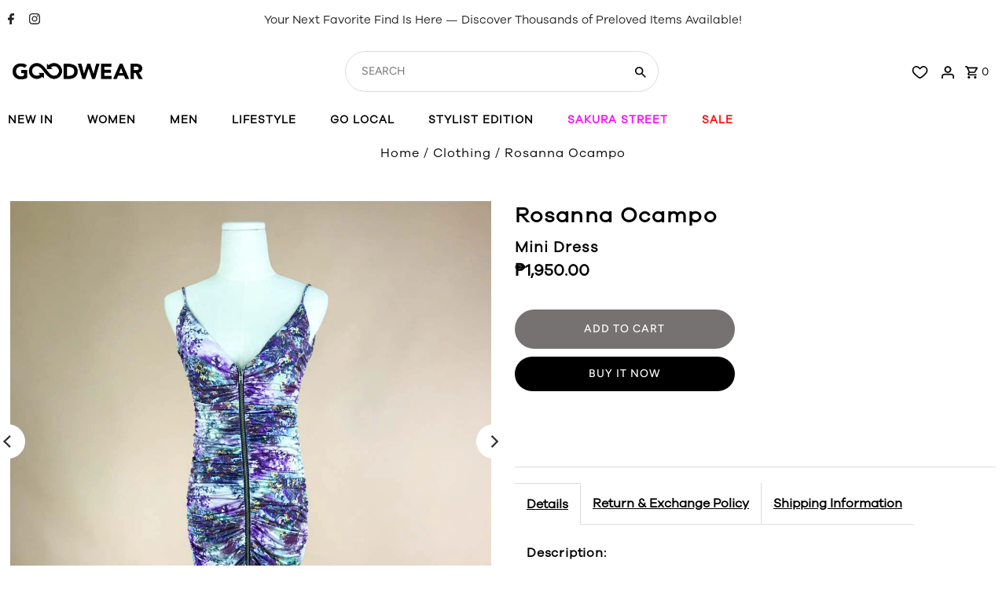

--- FILE ---
content_type: text/html; charset=utf-8
request_url: https://goodwear.com.ph/products/rosanna-ocampo-mini-dress-gw21719026
body_size: 56011
content:
<!DOCTYPE html>
<html class="no-js" lang="en">
<head>
  <meta name="google-site-verification" content="jdAL4ZhtSsQzjdWwYmfjuLjEzLS9KAePd_BblOs0HYU" />
  <!-- Google Tag Manager -->
<script>(function(w,d,s,l,i){w[l]=w[l]||[];w[l].push({'gtm.start':
new Date().getTime(),event:'gtm.js'});var f=d.getElementsByTagName(s)[0],
j=d.createElement(s),dl=l!='dataLayer'?'&l='+l:'';j.async=true;j.src=
'https://www.googletagmanager.com/gtm.js?id='+i+dl;f.parentNode.insertBefore(j,f);
})(window,document,'script','dataLayer','GTM-TVQRBRK');</script>
<!-- End Google Tag Manager -->
  <meta charset="utf-8" />
  <meta name="viewport" content="width=device-width,initial-scale=1">
<meta name="google-site-verification" content="wKQohdBUUmEKjc7tcNWt9Vr20j0tuS4eFzxR8AA0P2s" />
  <!-- Establish early connection to external domains -->
  <link rel="preconnect" href="https://cdn.shopify.com" crossorigin>
  <link rel="preconnect" href="https://fonts.shopify.com" crossorigin>
  <link rel="preconnect" href="https://monorail-edge.shopifysvc.com">
  <link rel="preconnect" href="//ajax.googleapis.com" crossorigin /><!-- Preload onDomain stylesheets and script libraries -->
  <link rel="preload" href="//goodwear.com.ph/cdn/shop/t/31/assets/stylesheet.css?v=110094646837511388801768222720" as="style">
  <link rel="preload" as="font" href="//goodwear.com.ph/cdn/fonts/figtree/figtree_n4.3c0838aba1701047e60be6a99a1b0a40ce9b8419.woff2" type="font/woff2" crossorigin>
  <link rel="preload" as="font" href="//goodwear.com.ph/cdn/fonts/figtree/figtree_n5.3b6b7df38aa5986536945796e1f947445832047c.woff2" type="font/woff2" crossorigin>
  <link rel="preload" as="font" href="//goodwear.com.ph/cdn/fonts/figtree/figtree_n6.9d1ea52bb49a0a86cfd1b0383d00f83d3fcc14de.woff2" type="font/woff2" crossorigin>
  <link rel="preload" href="//goodwear.com.ph/cdn/shop/t/31/assets/eventemitter3.min.js?v=27939738353326123541766147577" as="script"><link rel="preload" href="//goodwear.com.ph/cdn/shop/t/31/assets/vendor-video.js?v=112486824910932804751766147577" as="script"><link rel="preload" href="//goodwear.com.ph/cdn/shop/t/31/assets/theme.js?v=122011785530201947801766147577" as="script">

  <link rel="shortcut icon" href="//goodwear.com.ph/cdn/shop/files/goodwearfavicon_32x32.png?v=1664791358" type="image/png" />
  <link rel="canonical" href="https://goodwear.com.ph/products/rosanna-ocampo-mini-dress-gw21719026" /><title>Rosanna Ocampo
 &ndash; GoodwearPH</title>
  <meta name="description" content="Look fabulous in our preloved mini dress today! Discover a wide range of fashionable preloved dresses, tops, jackets, shoes &amp; bags at a low price I Shop online at GoodwearPH." />

  
<meta property="og:image" content="http://goodwear.com.ph/cdn/shop/products/GW21719026_1.jpg?v=1739609691">
  <meta property="og:image:secure_url" content="https://goodwear.com.ph/cdn/shop/products/GW21719026_1.jpg?v=1739609691">
  <meta property="og:image:width" content="1000">
  <meta property="og:image:height" content="1000">
<meta property="og:site_name" content="GoodwearPH">



  <meta name="twitter:card" content="summary">


  <meta name="twitter:site" content="@">



  <meta name="twitter:title" content="Rosanna Ocampo">
  <meta name="twitter:description" content="Description:

Mini Dress
Multicolor
Fabric details not available

Condition:

8/10
Barely Used
Items may show light signs of wear.
Condition Chart

Measurements:

 Size XS
Mannequin Shoulder 15&quot; Bust ">
  <meta name="twitter:image" content="https://goodwear.com.ph/cdn/shop/products/GW21719026_1_large.jpg?v=1739609691">
  <meta name="twitter:image:width" content="480">
  <meta name="twitter:image:height" content="480">


  
  <script type="application/ld+json">
   {
     "@context": "https://schema.org",
     "@type": "Product",
     "id": "rosanna-ocampo-mini-dress-gw21719026",
     "url": "//products/rosanna-ocampo-mini-dress-gw21719026",
     "image": "//goodwear.com.ph/cdn/shop/products/GW21719026_1_1024x.jpg?v=1739609691",
     "name": "Rosanna Ocampo",
     "brand": "GW21",
     "description": "Description:

Mini Dress
Multicolor
Fabric details not available

Condition:

8/10
Barely Used
Items may show light signs of wear.
Condition Chart

Measurements:

 Size XS
Mannequin Shoulder 15&quot; Bust 32&quot; Waist 26&quot; Hips 33&quot;
Length 36&quot;
Sizing Chart

Item Number:

GW21719026

Other Information:

Actual color may vary due to studio lighting




","sku": "GW21719026","offers": [
       
       {
         "@type": "Offer",
         "price": "1,950.00",
         "priceCurrency": "PHP",
         "availability" : "http://schema.org/InStock",
         "priceValidUntil": "2030-01-01",
         "url": "/products/rosanna-ocampo-mini-dress-gw21719026"
       }
       
    ]}
  </script>


  <style data-shopify>
:root {
    --main-family: Figtree, sans-serif;
    --main-weight: 400;
    --main-style: normal;
    --nav-family: Figtree, sans-serif;
    --nav-weight: 500;
    --nav-style: normal;
    --heading-family: Figtree, sans-serif;
    --heading-weight: 600;
    --heading-style: normal;

    --announcement-size: 15px;
    --font-size: 14px;
    --h1-size: 27px;
    --h2-size: 23px;
    --h3-size: 19px;
    --h4-size: calc(var(--font-size) + 2px);
    --h5-size: calc(var(--font-size) + 1px);
    --nav-size: 14px;
    --border-weight: 3px;
    --top-bar-background: #ffffff;
    --top-bar-color: #222222;
    --social-links: #ffffff;
    --header-background: #ffffff;
    --cart-links: #000000;
    --header-float-color: #ffffff;
    --background: #ffffff;
    --heading-color: #000000;
    --hero-color: #ffffff;
    --text-color: #000000;
    --sale-color: #ff0000;
    --dotted-color: #dddddd;
    --button-color: #000000;
    --button-text: #ffffff;
    --button-hover: #000000;
    --button-text-hover: #ffffff;
    --secondary-button-color: #dddddd;
    --secondary-button-text: #000000;
    --navigation: #ffffff;
    --nav-color: #000000;
    --nav-hover-color: #ffffff;
    --nav-hover-link-color: #000000;
    --new-background: #222222;
    --new-text: #ffffff;
    --sale-background: #000000;
    --sale-text: #ffffff;
    --soldout-background: #222222;
    --soldout-text: #ffffff;
    --footer-background: #313131;
    --footer-color: #ffffff;
    --footer-border: #e5e5e5;
    --error-msg-dark: #e81000;
    --error-msg-light: #ffeae8;
    --success-msg-dark: #007f5f;
    --success-msg-light: #e5fff8;
    --free-shipping-bg: #313131;
    --free-shipping-text: #fff;
    --error-color: #c60808;
    --error-color-light: #fdd0d0;
    --keyboard-focus-color: #cccccc;
    --keyboard-focus-border-style: dotted;
    --keyboard-focus-border-weight: 1;
    --icon-border-color: #e6e6e6;
    --thumbnail-slider-outline-color: #666666;
    --price-unit-price-color: #999999;
    --select-arrow-bg: url(//goodwear.com.ph/cdn/shop/t/31/assets/select-arrow.png?v=112595941721225094991766147577);
    --product-info-align: center;
    --color-filter-size: 18px;
    --color-body-text: var(--text-color);
    --color-body: var(--background);
    --color-bg: var(--background);
    --disabled-text: #808080;
    --section-padding: 15px;
    --button-border-radius: 30px;

    --star-active: rgb(0, 0, 0);
    --star-inactive: rgb(204, 204, 204);

    --section-background: #ffffff;
    --section-overlay-color: 0, 0, 0;
    --section-overlay-opacity: 0;
    --section-button-size: 14px;


  }
  @media (max-width: 740px) {
    :root {
      --font-size: calc(14px - (14px * 0.15));
      --nav-size: calc(14px - (14px * 0.15));
      --h1-size: calc(27px - (27px * 0.15));
      --h2-size: calc(23px - (23px * 0.15));
      --h3-size: calc(19px - (19px * 0.15));
    }
  }
</style>


  <link rel="stylesheet" href="//goodwear.com.ph/cdn/shop/t/31/assets/stylesheet.css?v=110094646837511388801768222720" type="text/css">

  <!-- SEIKO CUSTOM CSS -->
  <link href="//goodwear.com.ph/cdn/shop/t/31/assets/seiko.css?v=170492573429640266031768223056" rel="stylesheet" type="text/css" media="all" />
  <link href="//goodwear.com.ph/cdn/shop/t/31/assets/tiny-slider.css?v=164510136814586918581766147577" rel="stylesheet" type="text/css" media="all" />
  <link rel="stylesheet" href="https://cdnjs.cloudflare.com/ajax/libs/font-awesome/6.1.2/css/all.min.css" integrity="sha512-1sCRPdkRXhBV2PBLUdRb4tMg1w2YPf37qatUFeS7zlBy7jJI8Lf4VHwWfZZfpXtYSLy85pkm9GaYVYMfw5BC1A==" crossorigin="anonymous" referrerpolicy="no-referrer" />
  <script src="http://ajax.googleapis.com/ajax/libs/jquery/1.7.1/jquery.min.js" type="text/javascript"></script>

  <style>
  @font-face {
  font-family: Figtree;
  font-weight: 400;
  font-style: normal;
  font-display: swap;
  src: url("//goodwear.com.ph/cdn/fonts/figtree/figtree_n4.3c0838aba1701047e60be6a99a1b0a40ce9b8419.woff2") format("woff2"),
       url("//goodwear.com.ph/cdn/fonts/figtree/figtree_n4.c0575d1db21fc3821f17fd6617d3dee552312137.woff") format("woff");
}

  @font-face {
  font-family: Figtree;
  font-weight: 500;
  font-style: normal;
  font-display: swap;
  src: url("//goodwear.com.ph/cdn/fonts/figtree/figtree_n5.3b6b7df38aa5986536945796e1f947445832047c.woff2") format("woff2"),
       url("//goodwear.com.ph/cdn/fonts/figtree/figtree_n5.f26bf6dcae278b0ed902605f6605fa3338e81dab.woff") format("woff");
}

  @font-face {
  font-family: Figtree;
  font-weight: 600;
  font-style: normal;
  font-display: swap;
  src: url("//goodwear.com.ph/cdn/fonts/figtree/figtree_n6.9d1ea52bb49a0a86cfd1b0383d00f83d3fcc14de.woff2") format("woff2"),
       url("//goodwear.com.ph/cdn/fonts/figtree/figtree_n6.f0fcdea525a0e47b2ae4ab645832a8e8a96d31d3.woff") format("woff");
}

  @font-face {
  font-family: Figtree;
  font-weight: 700;
  font-style: normal;
  font-display: swap;
  src: url("//goodwear.com.ph/cdn/fonts/figtree/figtree_n7.2fd9bfe01586148e644724096c9d75e8c7a90e55.woff2") format("woff2"),
       url("//goodwear.com.ph/cdn/fonts/figtree/figtree_n7.ea05de92d862f9594794ab281c4c3a67501ef5fc.woff") format("woff");
}

  @font-face {
  font-family: Figtree;
  font-weight: 400;
  font-style: italic;
  font-display: swap;
  src: url("//goodwear.com.ph/cdn/fonts/figtree/figtree_i4.89f7a4275c064845c304a4cf8a4a586060656db2.woff2") format("woff2"),
       url("//goodwear.com.ph/cdn/fonts/figtree/figtree_i4.6f955aaaafc55a22ffc1f32ecf3756859a5ad3e2.woff") format("woff");
}

  @font-face {
  font-family: Figtree;
  font-weight: 700;
  font-style: italic;
  font-display: swap;
  src: url("//goodwear.com.ph/cdn/fonts/figtree/figtree_i7.06add7096a6f2ab742e09ec7e498115904eda1fe.woff2") format("woff2"),
       url("//goodwear.com.ph/cdn/fonts/figtree/figtree_i7.ee584b5fcaccdbb5518c0228158941f8df81b101.woff") format("woff");
}

  </style>

  <script>window.performance && window.performance.mark && window.performance.mark('shopify.content_for_header.start');</script><meta name="facebook-domain-verification" content="i90nv8dklfgutmi2x4fewkemmf0nto">
<meta id="shopify-digital-wallet" name="shopify-digital-wallet" content="/59090043017/digital_wallets/dialog">
<meta name="shopify-checkout-api-token" content="2548dcc23d98531b269cfe1cc9114e5a">
<meta id="in-context-paypal-metadata" data-shop-id="59090043017" data-venmo-supported="false" data-environment="production" data-locale="en_US" data-paypal-v4="true" data-currency="PHP">
<link rel="alternate" type="application/json+oembed" href="https://goodwear.com.ph/products/rosanna-ocampo-mini-dress-gw21719026.oembed">
<script async="async" src="/checkouts/internal/preloads.js?locale=en-PH"></script>
<script id="shopify-features" type="application/json">{"accessToken":"2548dcc23d98531b269cfe1cc9114e5a","betas":["rich-media-storefront-analytics"],"domain":"goodwear.com.ph","predictiveSearch":true,"shopId":59090043017,"locale":"en"}</script>
<script>var Shopify = Shopify || {};
Shopify.shop = "goodwearph.myshopify.com";
Shopify.locale = "en";
Shopify.currency = {"active":"PHP","rate":"1.0"};
Shopify.country = "PH";
Shopify.theme = {"name":"Dec 2025","id":149606236297,"schema_name":"Fashionopolism","schema_version":"8.0.1","theme_store_id":141,"role":"main"};
Shopify.theme.handle = "null";
Shopify.theme.style = {"id":null,"handle":null};
Shopify.cdnHost = "goodwear.com.ph/cdn";
Shopify.routes = Shopify.routes || {};
Shopify.routes.root = "/";</script>
<script type="module">!function(o){(o.Shopify=o.Shopify||{}).modules=!0}(window);</script>
<script>!function(o){function n(){var o=[];function n(){o.push(Array.prototype.slice.apply(arguments))}return n.q=o,n}var t=o.Shopify=o.Shopify||{};t.loadFeatures=n(),t.autoloadFeatures=n()}(window);</script>
<script id="shop-js-analytics" type="application/json">{"pageType":"product"}</script>
<script defer="defer" async type="module" src="//goodwear.com.ph/cdn/shopifycloud/shop-js/modules/v2/client.init-shop-cart-sync_BT-GjEfc.en.esm.js"></script>
<script defer="defer" async type="module" src="//goodwear.com.ph/cdn/shopifycloud/shop-js/modules/v2/chunk.common_D58fp_Oc.esm.js"></script>
<script defer="defer" async type="module" src="//goodwear.com.ph/cdn/shopifycloud/shop-js/modules/v2/chunk.modal_xMitdFEc.esm.js"></script>
<script type="module">
  await import("//goodwear.com.ph/cdn/shopifycloud/shop-js/modules/v2/client.init-shop-cart-sync_BT-GjEfc.en.esm.js");
await import("//goodwear.com.ph/cdn/shopifycloud/shop-js/modules/v2/chunk.common_D58fp_Oc.esm.js");
await import("//goodwear.com.ph/cdn/shopifycloud/shop-js/modules/v2/chunk.modal_xMitdFEc.esm.js");

  window.Shopify.SignInWithShop?.initShopCartSync?.({"fedCMEnabled":true,"windoidEnabled":true});

</script>
<script>(function() {
  var isLoaded = false;
  function asyncLoad() {
    if (isLoaded) return;
    isLoaded = true;
    var urls = ["https:\/\/cdn.assortion.com\/app.js?shop=goodwearph.myshopify.com","https:\/\/cdn.nfcube.com\/6633094272f384504ea001a8f0e9a3f8.js?shop=goodwearph.myshopify.com"];
    for (var i = 0; i < urls.length; i++) {
      var s = document.createElement('script');
      s.type = 'text/javascript';
      s.async = true;
      s.src = urls[i];
      var x = document.getElementsByTagName('script')[0];
      x.parentNode.insertBefore(s, x);
    }
  };
  if(window.attachEvent) {
    window.attachEvent('onload', asyncLoad);
  } else {
    window.addEventListener('load', asyncLoad, false);
  }
})();</script>
<script id="__st">var __st={"a":59090043017,"offset":28800,"reqid":"dc0835a6-9402-43da-b5e1-d6916733b6fa-1769411912","pageurl":"goodwear.com.ph\/products\/rosanna-ocampo-mini-dress-gw21719026","u":"feb1c8e456e6","p":"product","rtyp":"product","rid":6985937813641};</script>
<script>window.ShopifyPaypalV4VisibilityTracking = true;</script>
<script id="captcha-bootstrap">!function(){'use strict';const t='contact',e='account',n='new_comment',o=[[t,t],['blogs',n],['comments',n],[t,'customer']],c=[[e,'customer_login'],[e,'guest_login'],[e,'recover_customer_password'],[e,'create_customer']],r=t=>t.map((([t,e])=>`form[action*='/${t}']:not([data-nocaptcha='true']) input[name='form_type'][value='${e}']`)).join(','),a=t=>()=>t?[...document.querySelectorAll(t)].map((t=>t.form)):[];function s(){const t=[...o],e=r(t);return a(e)}const i='password',u='form_key',d=['recaptcha-v3-token','g-recaptcha-response','h-captcha-response',i],f=()=>{try{return window.sessionStorage}catch{return}},m='__shopify_v',_=t=>t.elements[u];function p(t,e,n=!1){try{const o=window.sessionStorage,c=JSON.parse(o.getItem(e)),{data:r}=function(t){const{data:e,action:n}=t;return t[m]||n?{data:e,action:n}:{data:t,action:n}}(c);for(const[e,n]of Object.entries(r))t.elements[e]&&(t.elements[e].value=n);n&&o.removeItem(e)}catch(o){console.error('form repopulation failed',{error:o})}}const l='form_type',E='cptcha';function T(t){t.dataset[E]=!0}const w=window,h=w.document,L='Shopify',v='ce_forms',y='captcha';let A=!1;((t,e)=>{const n=(g='f06e6c50-85a8-45c8-87d0-21a2b65856fe',I='https://cdn.shopify.com/shopifycloud/storefront-forms-hcaptcha/ce_storefront_forms_captcha_hcaptcha.v1.5.2.iife.js',D={infoText:'Protected by hCaptcha',privacyText:'Privacy',termsText:'Terms'},(t,e,n)=>{const o=w[L][v],c=o.bindForm;if(c)return c(t,g,e,D).then(n);var r;o.q.push([[t,g,e,D],n]),r=I,A||(h.body.append(Object.assign(h.createElement('script'),{id:'captcha-provider',async:!0,src:r})),A=!0)});var g,I,D;w[L]=w[L]||{},w[L][v]=w[L][v]||{},w[L][v].q=[],w[L][y]=w[L][y]||{},w[L][y].protect=function(t,e){n(t,void 0,e),T(t)},Object.freeze(w[L][y]),function(t,e,n,w,h,L){const[v,y,A,g]=function(t,e,n){const i=e?o:[],u=t?c:[],d=[...i,...u],f=r(d),m=r(i),_=r(d.filter((([t,e])=>n.includes(e))));return[a(f),a(m),a(_),s()]}(w,h,L),I=t=>{const e=t.target;return e instanceof HTMLFormElement?e:e&&e.form},D=t=>v().includes(t);t.addEventListener('submit',(t=>{const e=I(t);if(!e)return;const n=D(e)&&!e.dataset.hcaptchaBound&&!e.dataset.recaptchaBound,o=_(e),c=g().includes(e)&&(!o||!o.value);(n||c)&&t.preventDefault(),c&&!n&&(function(t){try{if(!f())return;!function(t){const e=f();if(!e)return;const n=_(t);if(!n)return;const o=n.value;o&&e.removeItem(o)}(t);const e=Array.from(Array(32),(()=>Math.random().toString(36)[2])).join('');!function(t,e){_(t)||t.append(Object.assign(document.createElement('input'),{type:'hidden',name:u})),t.elements[u].value=e}(t,e),function(t,e){const n=f();if(!n)return;const o=[...t.querySelectorAll(`input[type='${i}']`)].map((({name:t})=>t)),c=[...d,...o],r={};for(const[a,s]of new FormData(t).entries())c.includes(a)||(r[a]=s);n.setItem(e,JSON.stringify({[m]:1,action:t.action,data:r}))}(t,e)}catch(e){console.error('failed to persist form',e)}}(e),e.submit())}));const S=(t,e)=>{t&&!t.dataset[E]&&(n(t,e.some((e=>e===t))),T(t))};for(const o of['focusin','change'])t.addEventListener(o,(t=>{const e=I(t);D(e)&&S(e,y())}));const B=e.get('form_key'),M=e.get(l),P=B&&M;t.addEventListener('DOMContentLoaded',(()=>{const t=y();if(P)for(const e of t)e.elements[l].value===M&&p(e,B);[...new Set([...A(),...v().filter((t=>'true'===t.dataset.shopifyCaptcha))])].forEach((e=>S(e,t)))}))}(h,new URLSearchParams(w.location.search),n,t,e,['guest_login'])})(!0,!0)}();</script>
<script integrity="sha256-4kQ18oKyAcykRKYeNunJcIwy7WH5gtpwJnB7kiuLZ1E=" data-source-attribution="shopify.loadfeatures" defer="defer" src="//goodwear.com.ph/cdn/shopifycloud/storefront/assets/storefront/load_feature-a0a9edcb.js" crossorigin="anonymous"></script>
<script data-source-attribution="shopify.dynamic_checkout.dynamic.init">var Shopify=Shopify||{};Shopify.PaymentButton=Shopify.PaymentButton||{isStorefrontPortableWallets:!0,init:function(){window.Shopify.PaymentButton.init=function(){};var t=document.createElement("script");t.src="https://goodwear.com.ph/cdn/shopifycloud/portable-wallets/latest/portable-wallets.en.js",t.type="module",document.head.appendChild(t)}};
</script>
<script data-source-attribution="shopify.dynamic_checkout.buyer_consent">
  function portableWalletsHideBuyerConsent(e){var t=document.getElementById("shopify-buyer-consent"),n=document.getElementById("shopify-subscription-policy-button");t&&n&&(t.classList.add("hidden"),t.setAttribute("aria-hidden","true"),n.removeEventListener("click",e))}function portableWalletsShowBuyerConsent(e){var t=document.getElementById("shopify-buyer-consent"),n=document.getElementById("shopify-subscription-policy-button");t&&n&&(t.classList.remove("hidden"),t.removeAttribute("aria-hidden"),n.addEventListener("click",e))}window.Shopify?.PaymentButton&&(window.Shopify.PaymentButton.hideBuyerConsent=portableWalletsHideBuyerConsent,window.Shopify.PaymentButton.showBuyerConsent=portableWalletsShowBuyerConsent);
</script>
<script>
  function portableWalletsCleanup(e){e&&e.src&&console.error("Failed to load portable wallets script "+e.src);var t=document.querySelectorAll("shopify-accelerated-checkout .shopify-payment-button__skeleton, shopify-accelerated-checkout-cart .wallet-cart-button__skeleton"),e=document.getElementById("shopify-buyer-consent");for(let e=0;e<t.length;e++)t[e].remove();e&&e.remove()}function portableWalletsNotLoadedAsModule(e){e instanceof ErrorEvent&&"string"==typeof e.message&&e.message.includes("import.meta")&&"string"==typeof e.filename&&e.filename.includes("portable-wallets")&&(window.removeEventListener("error",portableWalletsNotLoadedAsModule),window.Shopify.PaymentButton.failedToLoad=e,"loading"===document.readyState?document.addEventListener("DOMContentLoaded",window.Shopify.PaymentButton.init):window.Shopify.PaymentButton.init())}window.addEventListener("error",portableWalletsNotLoadedAsModule);
</script>

<script type="module" src="https://goodwear.com.ph/cdn/shopifycloud/portable-wallets/latest/portable-wallets.en.js" onError="portableWalletsCleanup(this)" crossorigin="anonymous"></script>
<script nomodule>
  document.addEventListener("DOMContentLoaded", portableWalletsCleanup);
</script>

<link id="shopify-accelerated-checkout-styles" rel="stylesheet" media="screen" href="https://goodwear.com.ph/cdn/shopifycloud/portable-wallets/latest/accelerated-checkout-backwards-compat.css" crossorigin="anonymous">
<style id="shopify-accelerated-checkout-cart">
        #shopify-buyer-consent {
  margin-top: 1em;
  display: inline-block;
  width: 100%;
}

#shopify-buyer-consent.hidden {
  display: none;
}

#shopify-subscription-policy-button {
  background: none;
  border: none;
  padding: 0;
  text-decoration: underline;
  font-size: inherit;
  cursor: pointer;
}

#shopify-subscription-policy-button::before {
  box-shadow: none;
}

      </style>

<script>window.performance && window.performance.mark && window.performance.mark('shopify.content_for_header.end');</script>


    <!-- Upsell & Cross Sell - Selleasy by Logbase - Starts -->
      <script src='https://upsell-app.logbase.io/lb-upsell.js?shop=goodwearph.myshopify.com' defer></script>
    <!-- Upsell & Cross Sell - Selleasy by Logbase - Ends -->
  
<script>
/**********************
* DATALAYER ARCHITECTURE: SHOPIFY 
* DEFINITION: A data layer helps you collect more accurate analytics data, that in turn allows you to better understand what potential buyers are doing on your website and where you can make improvements. It also reduces the time to implement marketing tags on a website, and reduces the need for IT involvement, leaving them to get on with implementing new features and fixing bugs.

* RESOURCES:
* http://www.datalayerdoctor.com/a-gentle-introduction-to-the-data-layer-for-digital-marketers/
* http://www.simoahava.com/analytics/data-layer/

* EXTERNAL DEPENDENCIES:
* jQuery
* jQuery Cookie Plugin v1.4.1 - https://github.com/carhartl/jquery-cookie
* cartjs - https://github.com/discolabs/cartjs

* DataLayer Architecture: Shopify v1.2
* COPYRIGHT 2021
* LICENSES: MIT ( https://opensource.org/licenses/MIT )
*/

/**********************
* PRELOADS 
* load jquery if it doesn't exist
***********************/ 

if(!window.jQuery){
    var jqueryScript = document.createElement('script');
    jqueryScript.setAttribute('src','https://ajax.googleapis.com/ajax/libs/jquery/3.6.0/jquery.min.js'); 
    document.head.appendChild(jqueryScript); 
}

__DL__jQueryinterval = setInterval(function(){
    // wait for jQuery to load & run script after jQuery has loaded
    if(window.jQuery){
        // search parameters
        getURLParams = function(name, url){
            if (!url) url = window.location.href;
            name = name.replace(/[\[\]]/g, "\\$&");
            var regex = new RegExp("[?&]" + name + "(=([^&#]*)|&|#|$)"),
            results = regex.exec(url);
            if (!results) return null;
            if (!results[2]) return '';
            return decodeURIComponent(results[2].replace(/\+/g, " "));
        };
        
        /**********************
        * DYNAMIC DEPENDENCIES
        ***********************/
        
        __DL__ = {
            dynamicCart: true,  // if cart is dynamic (meaning no refresh on cart add) set to true
            debug: true, // if true, console messages will be displayed
            cart: null,
            wishlist: null,
            removeCart: null
        };
        
        customBindings = {
            cartTriggers: [],
            viewCart: [],
            removeCartTrigger: [],
            cartVisableSelector: [],
            promoSubscriptionsSelectors: [],
            promoSuccess: [],
            ctaSelectors: [],
            newsletterSelectors: [],
            newsletterSuccess: [],
            searchPage: [],
            wishlistSelector: [],
            removeWishlist: [],
            wishlistPage: [],
            searchTermQuery: [getURLParams('q')], // replace var with correct query
        };
        
        /* DO NOT EDIT */
        defaultBindings = {
            cartTriggers: ['form[action="/cart/add"] [type="submit"],.add-to-cart,.cart-btn'],
            viewCart: ['form[action="/cart"],.my-cart,.trigger-cart,#mobileCart'],
            removeCartTrigger: ['[href*="/cart/change"]'],
            cartVisableSelector: ['.inlinecart.is-active,.inline-cart.is-active'],
            promoSubscriptionsSelectors: [],
            promoSuccess: [],
            ctaSelectors: [],
            newsletterSelectors: ['input.contact_email'],
            newsletterSuccess: ['.success_message'],
            searchPage: ['search'],
            wishlistSelector: [],
            removeWishlist: [],
            wishlistPage: []
        };
        
        // stitch bindings
        objectArray = customBindings;
        outputObject = __DL__;
        
        applyBindings = function(objectArray, outputObject){
            for (var x in objectArray) {  
                var key = x;
                var objs = objectArray[x]; 
                values = [];    
                if(objs.length > 0){    
                    values.push(objs);
                    if(key in outputObject){              
                        values.push(outputObject[key]); 
                        outputObject[key] = values.join(", "); 
                    }else{        
                        outputObject[key] = values.join(", ");
                    }   
                }  
            }
        };
        
        applyBindings(customBindings, __DL__);
        applyBindings(defaultBindings, __DL__);
        
        /**********************
        * PREREQUISITE LIBRARIES 
        ***********************/
        
        clearInterval(__DL__jQueryinterval);
        
        // jquery-cookies.js
        if(typeof $.cookie!==undefined){(function(a){if(typeof define==='function'&&define.amd){define(['jquery'],a)}else if(typeof exports==='object'){module.exports=a(require('jquery'))}else{a(jQuery)}}(function($){var g=/\+/g;function encode(s){return h.raw?s:encodeURIComponent(s)}function decode(s){return h.raw?s:decodeURIComponent(s)}function stringifyCookieValue(a){return encode(h.json?JSON.stringify(a):String(a))}function parseCookieValue(s){if(s.indexOf('"')===0){s=s.slice(1,-1).replace(/\\"/g,'"').replace(/\\\\/g,'\\')}try{s=decodeURIComponent(s.replace(g,' '));return h.json?JSON.parse(s):s}catch(e){}}function read(s,a){var b=h.raw?s:parseCookieValue(s);return $.isFunction(a)?a(b):b}var h=$.cookie=function(a,b,c){if(arguments.length>1&&!$.isFunction(b)){c=$.extend({},h.defaults,c);if(typeof c.expires==='number'){var d=c.expires,t=c.expires=new Date();t.setMilliseconds(t.getMilliseconds()+d*864e+5)}return(document.cookie=[encode(a),'=',stringifyCookieValue(b),c.expires?'; expires='+c.expires.toUTCString():'',c.path?'; path='+c.path:'',c.domain?'; domain='+c.domain:'',c.secure?'; secure':''].join(''))}var e=a?undefined:{},cookies=document.cookie?document.cookie.split('; '):[],i=0,l=cookies.length;for(;i<l;i++){var f=cookies[i].split('='),name=decode(f.shift()),cookie=f.join('=');if(a===name){e=read(cookie,b);break}if(!a&&(cookie=read(cookie))!==undefined){e[name]=cookie}}return e};h.defaults={};$.removeCookie=function(a,b){$.cookie(a,'',$.extend({},b,{expires:-1}));return!$.cookie(a)}}))}
        
        /**********************
        * Begin dataLayer Build 
        ***********************/
        
        /**
        * DEBUG
        * Set to true or false to display messages to the console
        */
        if(__DL__.debug){
            console.log('=====================\n| DATALAYER SHOPIFY |\n---------------------');
            console.log('Page Template: product');
        }
        
        window.dataLayer = window.dataLayer || [];  // init data layer if doesn't already exist
        dataLayer.push({'event': 'Begin DataLayer'}); // begin datalayer
        
        var template = "product"; 
        
        /**
        * Landing Page Cookie
        * 1. Detect if user just landed on the site
        * 2. Only fires if Page Title matches website */
        
        $.cookie.raw = true;
        if ($.cookie('landingPage') === undefined || $.cookie('landingPage').length === 0) {
            var landingPage = true;
            $.cookie('landingPage', unescape);
            $.removeCookie('landingPage', {path: '/'});
            $.cookie('landingPage', 'landed', {path: '/'});
        } else {
            var landingPage = false;
            $.cookie('landingPage', unescape);
            $.removeCookie('landingPage', {path: '/'});
            $.cookie('landingPage', 'refresh', {path: '/'});
        }
        if (__DL__.debug) {
            console.log('Landing Page: ' + landingPage);
        }
        
        /** 
        * Log State Cookie */
        
        
        var isLoggedIn = false;
        
        if (!isLoggedIn) {
            $.cookie('logState', unescape);
            $.removeCookie('logState', {path: '/'});
            $.cookie('logState', 'loggedOut', {path: '/'});
        } else {
            if ($.cookie('logState') === 'loggedOut' || $.cookie('logState') === undefined) {
                $.cookie('logState', unescape);
                $.removeCookie('logState', {path: '/'});
                $.cookie('logState', 'firstLog', {path: '/'});
            } else if ($.cookie('logState') === 'firstLog') {
                $.cookie('logState', unescape);
                $.removeCookie('logState', {path: '/'});
                $.cookie('logState', 'refresh', {path: '/'});
            }
        }
        
        if ($.cookie('logState') === 'firstLog') {
            var firstLog = true;
        } else {
            var firstLog = false;
        }
        
        /**********************
        * DATALAYER SECTIONS 
        ***********************/
        
        /**
        * DATALAYER: Landing Page
        * Fires any time a user first lands on the site. */
        
        if ($.cookie('landingPage') === 'landed') {
            dataLayer.push({
                'pageType': 'Landing',
                'event': 'Landing'
            });
            
            if (__DL__.debug) {
                console.log('DATALAYER: Landing Page fired.');
            }
        }
        
        /** 
        * DATALAYER: Log State
        * 1. Determine if user is logged in or not.
        * 2. Return User specific data. */
        
        var logState = {
            
            
            'logState' : "Logged Out",
            
            
            'firstLog'      : firstLog,
            'customerEmail' : null,
            'timestamp'     : Date.now(),  
            
            'customerType'       : 'New',
            'customerTypeNumber' :'1', 
            
            'shippingInfo' : {
                'fullName'  : null,
                'firstName' : null,
                'lastName'  : null,
                'address1'  : null,
                'address2'  : null,
                'street'    : null,
                'city'      : null,
                'province'  : null,
                'zip'       : null,
                'country'   : null,
                'phone'     : null,
            },
            'billingInfo' : {
                'fullName'  : null,
                'firstName' : null,
                'lastName'  : null,
                'address1'  : null,
                'address2'  : null,
                'street'    : null,
                'city'      : null,
                'province'  : null,
                'zip'       : null,
                'country'   : null,
                'phone'     : null,
            },
            'checkoutEmail' : null,
            'currency'      : "PHP",
            'pageType'      : 'Log State',
            'event'         : 'Log State'
        }
        
        dataLayer.push(logState);
        if(__DL__.debug){
            console.log("Log State"+" :"+JSON.stringify(logState, null, " "));
        }
        
        /** 
        * DATALAYER: Homepage */
        
        if(document.location.pathname == "/"){
            var homepage = {
                'pageType' : 'Homepage',
                'event'    : 'Homepage'
            };
            dataLayer.push(homepage);
            if(__DL__.debug){
                console.log("Homepage"+" :"+JSON.stringify(homepage, null, " "));
            }
        }
        
        /** 
        * DATALAYER: Blog Articles
        * Fire on Blog Article Pages */
        
        
        
        /** DATALAYER: Product List Page (Collections, Category)
        * Fire on all product listing pages. */
        
        
            
            /** DATALAYER: Product Page
            * Fire on all Product View pages. */
            
            if (template.match(/.*product.*/gi) && !template.match(/.*collection.*/gi)) {
                
                sku = '';
                var product = {
                    'items': [{
                        'item_id'              : 6985937813641,
                        'item_sku'             : "GW21719026",
                        'item_variant_id'       : 40656406544521,
                        'item_type'     : "Clothing",
                        'item_name'            : "Rosanna Ocampo",
                        'price'           : "1950.00",
                        'item_brand'           : "GoodwearPH",              
                        'item_category'      : ["Clothing","Clothing - Women","Clothing - Women - Go Local","Dresses - Women","Go Local","Women","Women - Go Local"],
                       
                        'item_color'  : {
                            
                            
                            
                            "Title" : "Default Title",
                            
                            
                            
                        }
                    }]
                };
                
                function productView(){
                    var sku = "GW21719026";
                    dataLayer.push(product, {
                        'pageType' : 'Product',
                          'value': "1950.00",
                        'event'    : 'view item'});
                        if(__DL__.debug){
                            console.log("Product"+" :"+JSON.stringify(product, null, " "));
                        }
                    }
                    productView();
                    
                    $(__DL__.cartTriggers).click(function(){
                        var skumatch = "GW21719026";
                        if(sku != skumatch){
                            productView();
                        }
                    });
                }
                
                /** DATALAYER: Cart View
                * Fire anytime a user views their cart (non-dynamic) */
                
                
                
                /** 
                * DATALAYER Variable
                * Checkout & Transaction Data */
                
                __DL__products = [];
                
                
                transactionData = {
                    'transactionNumber'      : null,
                    'transactionId'          : null,
                    'transactionAffiliation' : "GoodwearPH",
                    'transactionTotal'       : "",
                    'transactionTax'         : "",
                    'transactionShipping'    : "",
                    'transactionSubtotal'    : "",
                    
                    
                    'products': __DL__products
                };
                
                if(__DL__.debug == true){
                    
                    /** DATALAYER: Transaction */
                    if(document.location.pathname.match(/.*order.*/g)||document.location.pathname.match(/.*thank\_you.*/g)){
                        dataLayer.push(transactionData,{
                            'pageType' :'Transaction',
                            'event'    :'Transaction'
                        });       
                        console.log("Transaction Data"+" :"+JSON.stringify(transactionData, null, " "));
                    }
                }
                
                /** DATALAYER: Checkout */
                if(Shopify.Checkout){
                    if(Shopify.Checkout.step){ 
                        if(Shopify.Checkout.step.length > 0){
                            if (Shopify.Checkout.step === 'contact_information'){
                                dataLayer.push(transactionData,{
                                    'event'    :'Customer Information',
                                    'pageType' :'Customer Information'});
                                    console.log("Customer Information - Transaction Data"+" :"+JSON.stringify(transactionData, null, " "));
                                }else if (Shopify.Checkout.step === 'shipping_method'){
                                    dataLayer.push(transactionData,{
                                        'event'    :'Shipping Information',
                                        'pageType' :'shipping_information'});
                                        console.log("Shipping - Transaction Data"+" :"+JSON.stringify(transactionData, null, " "));
                                    }else if( Shopify.Checkout.step === "payment_method" ){
                                        dataLayer.push(transactionData,{
                                            'event'    :'Add Payment Info',
                                            'pageType' :'add_payment_info'});
                                            console.log("Payment - Transaction Data"+" :"+JSON.stringify(transactionData, null, " "));
                                        }
                                    }
                                    
                                    if(__DL__.debug == true){
                                        /** DATALAYER: Transaction */
                                        if(Shopify.Checkout.page == "thank_you"){
                                            dataLayer.push(transactionData,{
                                                'pageType' :'Transaction',
                                                'event'    :'Transaction'
                                            });       
                                            console.log("Transaction Data"+" :"+JSON.stringify(transactionData, null, " "));  
                                        }
                                    }else{
                                        /** DATALAYER: Transaction */
                                        if(Shopify.Checkout.page == "thank_you"){
                                            dataLayer.push(transactionData,{
                                                'pageType' :'Transaction',
                                                'event'    :'Transaction'
                                            });
                                        }
                                    }
                                }
                            }
                            
                            /** DATALAYER: All Pages
                            * Fire all pages trigger after all additional dataLayers have loaded. */
                            
                            dataLayer.push({
                                'event': 'DataLayer Loaded'
                            });
                            
                            console.log('DATALAYER: DataLayer Loaded.');
                            
                            /**********************
                            * DATALAYER EVENT BINDINGS
                            ***********************/
                            
                            /** DATALAYER: 
                            * Add to Cart / Dynamic Cart View
                            * Fire all pages trigger after all additional dataLayers have loaded. */
                            
                            $(document).ready(function() {
                                
                                /** DATALAYER: Search Results */
                                
                                var searchPage = new RegExp(__DL__.searchPage, "g");
                                if(document.location.pathname.match(searchPage)){
                                    var search = {
                                        'searchTerm' : __DL__.searchTermQuery,
                                        'pageType'   : "Search",
                                        'event'      : "Search"
                                    };
                                    
                                    dataLayer.push(search);
                                    if(__DL__.debug){
                                        console.log("Search"+" :"+JSON.stringify(search, null, " "));
                                    }
                                }
                                
                                /** DATALAYER: Cart */
                                
                                // stage cart data
                                function mapJSONcartData(){
                                    jQuery.getJSON('/cart.js', function (response) {
                                        // get Json response 
                                        __DL__.cart = response;
                                        var cart = {
                                            'items': __DL__.cart.items.map(function (line_item) {
                                                return {
                                                    'item_id'       : line_item.id,
                                                    'item_sku'      : line_item.sku,
                                                    'item_variant'  : line_item.variant_id,
                                                    'item_name'     : line_item.title,
                                                    'price'    : (line_item.price/100),
                                                    'item_quantity' : line_item.quantity
                                                }
                                            }),
                                            'pageType' : 'Cart',
                                            'event'    : 'Cart'     
                                        };
                                        if(cart.products.length > 0){
                                            dataLayer.push(cart);
                                            if (__DL__.debug) {
                                                console.log("Cart"+" :"+JSON.stringify(cart, null, " "));
                                            }
                                        }
                                    });
                                }
                                
                                viewcartfire = 0;
                                
                                // view cart
                                $(__DL__.viewCart).on('click', function (event) {                                    
                                    if(viewcartfire !== 1){ 
                                        viewcartfire = 1;
                                        // if dynamic cart is TRUE
                                        if (__DL__.dynamicCart) {
                                            cartCheck = setInterval(function () {
                                                // begin check interval
                                                if ($(__DL__.cartVisableSelector).length > 0) {
                                                    // check visible selectors
                                                    clearInterval(cartCheck);
                                                    mapJSONcartData();
                                                    $(__DL__.removeCartTrigger).on('click', function (event) {
                                                        // remove from cart
                                                        var link = $(this).attr("href");
                                                        jQuery.getJSON(link, function (response) {
                                                            // get Json response 
                                                            __DL__.removeCart = response;
                                                            var removeFromCart = {
                                                                'items': __DL__.removeCart.items.map(function (line_item) {
                                                                    return {
                                                                        'item_id'       : line_item.id,
                                                                        'item_sku'      : line_item.sku,
                                                                        'item_variant'  : line_item.variant_id,
                                                                        'item_name'     : line_item.title,
                                                                        'price'    : (line_item.price/100),
                                                                        'item_quantity' : line_item.quantity
                                                                    }
                                                                }),
                                                                'pageType' : 'Remove from Cart',
                                                                'event'    : 'remove_from_cart'         
                                                            };
                                                            dataLayer.push(removeFromCart);
                                                            if (__DL__.debug) {
                                                                console.log("Cart"+" :"+JSON.stringify(removeFromCart, null, " "));
                                                            }
                                                        });
                                                    });
                                                }
                                            }, 500);
                                        }       
                                    }
                                });
                                
                                // add to cart
                                jQuery.getJSON('/cart.js', function (response) {
                                    // get Json response 
                                    __DL__.cart = response;
                                    var cart = {
                                        'items': __DL__.cart.items.map(function (line_item) {
                                            return {
                                                'item_id'       : line_item.id,
                                                'item_sku'      : line_item.sku,
                                                'item_variant'  : line_item.variant_id,
                                                'item_name'     : line_item.title,
                                                'price'    : (line_item.price/100),
                                                'item_quantity' : line_item.quantity
                                            }
                                        })
                                    }
                                    __DL__.cart = cart;
                                    collection_cartIDs = [];
                                    collection_matchIDs = [];
                                    collection_addtocart = [];
                                    for (var i = __DL__.cart.products.length - 1; i >= 0; i--) {
                                        var x = parseFloat(__DL__.cart.products[i].variant);
                                        collection_cartIDs.push(x);
                                    }
                                });
                                
                                function __DL__addtocart(){

                                
                                    
                                    dataLayer.push(product, {
                                        'pageType' : 'Add to Cart',
                                        'event'    : 'add to cart'
                                    });
                                    
                                    if (__DL__.debug) {
                                        console.log("Add to Cart"+" :"+JSON.stringify(product, null, " "));
                                    }
                                    
                                    
                                    
                                    // if dynamic cart is TRUE
                                    if (__DL__.dynamicCart) {
                                        console.log("dynamic");
                                        var cartCheck = setInterval(function () {
                                            // begin check interval
                                            if ($(__DL__.cartVisableSelector).length > 0) {
                                                // check visible selectors
                                                clearInterval(cartCheck);
                                                mapJSONcartData();
                                                $(__DL__.removeCartTrigger).on('click', function (event) {
                                                    // remove from cart
                                                    var link = $(this).attr("href");
                                                    jQuery.getJSON(link, function (response) {
                                                        // get Json response 
                                                        __DL__.removeCart = response;
                                                        var removeFromCart = {
                                                            'items': __DL__.removeCart.items.map(function (line_item) {
                                                                return {
                                                                    'item_id'       : line_item.id,
                                                                    'item_sku'      : line_item.sku,
                                                                    'item_variant'  : line_item.variant_id,
                                                                    'item_name'     : line_item.title,
                                                                    'price'    : (line_item.price/100),
                                                                    'item_quantity' : line_item.quantity
                                                                }
                                                            }),
                                                            'pageType' : 'Remove from Cart',
                                                            'event'    : 'remove_from_cart'         
                                                        };
                                                        dataLayer.push(removeFromCart);
                                                        if (__DL__.debug) {
                                                            console.log("Cart"+" :"+JSON.stringify(removeFromCart, null, " "));
                                                        }
                                                    });
                                                });
                                            }
                                        }, 500);
                                    }       
                                }
                                
                                $(document).on('click', __DL__.cartTriggers, function() {
                                    __DL__addtocart();
                                });
                                
                                /** 
                                 * DATALAYER: Newsletter Subscription */
                                __DL__newsletter_fire = 0;
                                $(document).on('click', __DL__.newsletterSelectors, function () {
                                    if(__DL__newsletter_fire !== 1){
                                        __DL__newsletter_fire = 1;
                                        var newsletterCheck = setInterval(function () {
                                            // begin check interval
                                            if ($(__DL__.newsletterSuccess).length > 0) {
                                                // check visible selectors
                                                clearInterval(newsletterCheck);
                                                dataLayer.push({'event': 'Newsletter Subscription'});
                                            }
                                        },500);
                                    }
                                });
                                
                                /** DATALAYER: Wishlist */
                                setTimeout( function(){
                                    
                                    $(__DL__.wishlistSelector).on('click', function () {
                                        dataLayer.push(product,
                                            {'event': 'Add to Wishlist'});
                                            if(__DL__.debug){
                                                console.log("Wishlist"+" :"+JSON.stringify(product, null, " "));
                                            }
                                        });
                                        
                                        if(document.location.pathname == __DL__.wishlistPage){
                                            var __DL__productLinks = $('[href*="product"]');
                                            var __DL__prods        = [];
                                            var __DL__links        = [];
                                            var __DL__count        = 1;
                                            
                                            $(__DL__productLinks).each(function(){
                                                var href = $(this).attr("href");
                                                if(!__DL__links.includes(href)){
                                                    __DL__links.push(href);
                                                    $(this).attr("dataLayer-wishlist-item",__DL__count++);
                                                    jQuery.getJSON(href, function (response) {
                                                        // get Json response 
                                                        __DL__.wishlist = response;
                                                        var wishlistproducts = {
                                                            'id'   : __DL__.wishlist.product.id,
                                                            'name' : __DL__.wishlist.product.title,
                                                        };
                                                        __DL__prods.push(wishlistproducts);
                                                    });
                                                }
                                            });
                                            
                                            dataLayer.push({'products': __DL__prods, 
                                            'pageType' : 'Wishlist',
                                            'event'    : 'Wishlist'});
                                        }
                                        
                                        var __DL__count = 1;
                                        var wishlistDel  = $(__DL__.removeWishlist);
                                        wishlistDel.each(function(){
                                            $(this).attr("dataLayer-wishlist-item-del",__DL__count++);
                                        });
                                        
                                        $(__DL__.removeWishlist).on('click', function(){
                                            console.log('click')
                                            var index = $(this).attr("dataLayer-wishlist-item-del");
                                            var link  = $("[dataLayer-wishlist-item="+index+"]").attr("href");
                                            console.log(index)
                                            console.log(link)
                                            jQuery.getJSON(link, function (response) {
                                                // get Json response 
                                                __DL__.wishlist     = response;
                                                var wishlistproducts = {
                                                    'id'   : __DL__.wishlist.product.id,
                                                    'name' : __DL__.wishlist.product.title,
                                                };
                                                
                                                dataLayer.push({'products': wishlistproducts,
                                                'pageType' : 'Wishlist',
                                                'event'    : 'Wishlist Delete Product'});
                                            });
                                        })
                                    }, 3000);
                                    
                                    /** DATALAYER: CTAs */
                                    $(__DL__.ctaSelectors).on('click', function () {
                                        var ctaCheck = setInterval(function () {
                                            // begin check interval
                                            if ($(__DL__.ctaSuccess).length > 0) {
                                                // check visible selectors
                                                clearInterval(ctaCheck);
                                                dataLayer.push({'event': 'CTA'});
                                            }
                                        },500);
                                    });
                                    
                                    /** DATALAYER: Promo Subscriptions */
                                    $(__DL__.promoSubscriptionsSelectors).on('click', function () {
                                        var ctaCheck = setInterval(function () {
                                            // begin check interval
                                            if ($(__DL__.promoSuccess).length > 0) {
                                                // check visible selectors
                                                clearInterval(ctaCheck);
                                                dataLayer.push({'event': 'Promo Subscription'});
                                            }
                                        },500);
                                    });
                                    
                                }); // document ready
                            }
                        }, 500);
                        </script>

  <meta name="facebook-domain-verification" content="usljsflyyfb8gsc1lk0qu29bzaelr6" />

<style>

    .primenWrapper ul, ol {
        display: block;
        margin-block-start: 1em;
        margin-block-end: 1em;
        margin-inline-start: 0px;
        margin-inline-end: 0px;
        padding-inline-start: 40px;
        list-style-type: revert;
    }
    .primenWrapper li {
        list-style: inherit;
        list-style-position: inside;
    }

    .prime-d-block{display:block;}
    .prime-d-inline-block{display:inline-block;}
						
    .prime-align-middle{vertical-align:middle;}
    .prime-align-top {vertical-align: top;}
    
    .prime-m-0{margin: 0rem;} 
    .prime-mr-0{margin-right: 0rem;} 
    .prime-ml-0{margin-left: 0rem;}
    .prime-mt-0{margin-top: 0rem;}
    .prime-mb-0{margin-bottom: 0rem;}
    
    .prime-m-1{margin: .25rem;} 
    .prime-mr-1{margin-right: .25rem;} 
    .prime-ml-1{margin-left: .25rem;}
    .prime-mt-1{margin-top: .25rem;}
    .prime-mb-1{margin-bottom: .25rem;}

    .prime-m-2{margin: .5rem;} 
    .prime-mr-2{margin-right: .5rem;} 
    .prime-ml-2{margin-left: .5rem;}
    .prime-mt-2{margin-top: .5rem;}
    .prime-mb-2{margin-bottom: .5rem;}

    .prime-m-3{margin: 1em;} 
    .prime-mr-3{margin-right: 1rem;} 
    .prime-ml-3{margin-left: 1rem;}
    .prime-mt-3{margin-top: 1rem;}
    .prime-mb-3{margin-bottom: 1rem;}

    .prime-m-4{margin: 1.5rem;} 
    .prime-mr-4{margin-right: 1.5rem;} 
    .prime-ml-4{margin-left: 1.5rem;}
    .prime-mt-4{margin-top: 1.5rem;}
    .prime-mb-4{margin-bottom: 1.5rem;}

    .prime-m-5{margin: 3rem;} 
    .prime-mr-5{margin-right: 3rem;} 
    .prime-ml-5{margin-left: 3rem;}
    .prime-mt-5{margin-top: 3rem;}
    .prime-mb-5{margin-bottom: 3rem;}

    .prime-p-0{padding: 0rem;} 
    .prime-pr-0{padding-right: 0rem;} 
    .prime-pl-0{padding-left: 0rem;}
    .prime-pt-0{padding-top: 0rem;}
    .prime-pb-0{padding-bottom: 0rem;}
    
    .prime-p-1{padding: .25rem;} 
    .prime-pr-1{padding-right: .25rem;} 
    .prime-pl-1{padding-left: .25rem;}
    .prime-pt-1{padding-top: .25rem;}
    .prime-pb-1{padding-bottom: .25rem;}

    .prime-p-2{padding: .5rem;} 
    .prime-pr-2{padding-right: .5rem;} 
    .prime-pl-2{padding-left: .5rem;}
    .prime-pt-2{padding-top: .5rem;}
    .prime-pb-2{padding-bottom: .5rem;}

    .prime-p-3{padding: 1em;} 
    .prime-pr-3{padding-right: 1rem;} 
    .prime-pl-3{padding-left: 1rem;}
    .prime-pt-3{padding-top: 1rem;}
    .prime-pb-3{padding-bottom: 1rem;}

    .prime-p-4{padding: 1.5rem;} 
    .prime-pr-4{padding-right: 1.5rem;} 
    .prime-pl-4{padding-left: 1.5rem;}
    .prime-pt-4{padding-top: 1.5rem;}
    .prime-pb-4{padding-bottom: 1.5rem;}

    .prime-p-5{padding: 3rem;} 
    .prime-pr-5{padding-right: 3rem;} 
    .prime-pl-5{padding-left: 3rem;}
    .prime-pt-5{padding-top: 3rem;}
    .prime-pb-5{padding-bottom: 3rem;}

    .prime-px-2{padding-left:.5rem;padding-right:.5rem;}
    .prime-py-1{padding-top:.25rem;padding-bottom:.25rem;}
    .prime-mx-auto{margin-left: auto;margin-right: auto;}
    .prime-text-center{text-align:center;}
    .prime-text-left{text-align:left;}

    .prime-px-0{padding-left:0px !important;padding-right:0px !important;}

    .primebanPhotoOuter {line-height: 0px;}

    @-ms-viewport{width:device-width}html{box-sizing:border-box;-ms-overflow-style:scrollbar}*,::after,::before{box-sizing:inherit}.prime-container{width:100%;padding-right:15px;padding-left:15px;margin-right:auto;margin-left:auto}@media (min-width:576px){.prime-container{max-width:540px}}@media (min-width:768px){.prime-container{max-width:720px}}@media (min-width:992px){.prime-container{max-width:960px}}@media (min-width:1200px){.prime-container{max-width:1140px}}.prime-container-fluid{width:100%;padding-right:15px;padding-left:15px;margin-right:auto;margin-left:auto}.prime-row{display:-ms-flexbox;display:flex;-ms-flex-wrap:wrap;flex-wrap:wrap;margin-right:-15px;margin-left:-15px}.prime-no-gutters{margin-right:0;margin-left:0}.prime-no-gutters>.col,.prime-no-gutters>[class*=col-]{padding-right:0;padding-left:0}.prime-col,.prime-col-1,.prime-col-10,.prime-col-11,.prime-col-12,.prime-col-2,.prime-col-3,.prime-col-4,.prime-col-5,.prime-col-6,.prime-col-7,.prime-col-8,.prime-col-9,.prime-col-auto,.prime-col-lg,.prime-col-lg-1,.prime-col-lg-10,.prime-col-lg-11,.prime-col-lg-12,.prime-col-lg-2,.prime-col-lg-3,.prime-col-lg-4,.prime-col-lg-5,.prime-col-lg-6,.prime-col-lg-7,.prime-col-lg-8,.prime-col-lg-9,.prime-col-lg-auto,.prime-col-md,.prime-col-md-1,.prime-col-md-10,.prime-col-md-11,.prime-col-md-12,.prime-col-md-2,.prime-col-md-3,.prime-col-md-4,.prime-col-md-5,.prime-col-md-6,.prime-col-md-7,.prime-col-md-8,.prime-col-md-9,.prime-col-md-auto,.prime-col-sm,.prime-col-sm-1,.prime-col-sm-10,.prime-col-sm-11,.prime-col-sm-12,.prime-col-sm-2,.prime-col-sm-3,.prime-col-sm-4,.prime-col-sm-5,.prime-col-sm-6,.prime-col-sm-7,.prime-col-sm-8,.prime-col-sm-9,.prime-col-sm-auto,.prime-col-xl,.prime-col-xl-1,.prime-col-xl-10,.prime-col-xl-11,.prime-col-xl-12,.prime-col-xl-2,.prime-col-xl-3,.prime-col-xl-4,.prime-col-xl-5,.prime-col-xl-6,.prime-col-xl-7,.prime-col-xl-8,.prime-col-xl-9,.prime-col-xl-auto{position:relative;width:100%;min-height:1px;padding-right:15px;padding-left:15px}.prime-col{-ms-flex-preferred-size:0;flex-basis:0;-ms-flex-positive:1;flex-grow:1;max-width:100%}.prime-col-auto{-ms-flex:0 0 auto;flex:0 0 auto;width:auto;max-width:none}.prime-col-1{-ms-flex:0 0 8.333333%;flex:0 0 8.333333%;max-width:8.333333%}.prime-col-2{-ms-flex:0 0 16.666667%;flex:0 0 16.666667%;max-width:16.666667%}.prime-col-3{-ms-flex:0 0 25%;flex:0 0 25%;max-width:25%}.prime-col-4{-ms-flex:0 0 33.333333%;flex:0 0 33.333333%;max-width:33.333333%}.prime-col-5{-ms-flex:0 0 41.666667%;flex:0 0 41.666667%;max-width:41.666667%}.prime-col-6{-ms-flex:0 0 50%;flex:0 0 50%;max-width:50%}.prime-col-7{-ms-flex:0 0 58.333333%;flex:0 0 58.333333%;max-width:58.333333%}.prime-col-8{-ms-flex:0 0 66.666667%;flex:0 0 66.666667%;max-width:66.666667%}.prime-col-9{-ms-flex:0 0 75%;flex:0 0 75%;max-width:75%}.prime-col-10{-ms-flex:0 0 83.333333%;flex:0 0 83.333333%;max-width:83.333333%}.prime-col-11{-ms-flex:0 0 91.666667%;flex:0 0 91.666667%;max-width:91.666667%}.prime-col-12{-ms-flex:0 0 100%;flex:0 0 100%;max-width:100%}.prime-order-first{-ms-flex-order:-1;order:-1}.prime-order-last{-ms-flex-order:13;order:13}.prime-order-0{-ms-flex-order:0;order:0}.prime-order-1{-ms-flex-order:1;order:1}.prime-order-2{-ms-flex-order:2;order:2}.prime-order-3{-ms-flex-order:3;order:3}.prime-order-4{-ms-flex-order:4;order:4}.prime-order-5{-ms-flex-order:5;order:5}.prime-order-6{-ms-flex-order:6;order:6}.prime-order-7{-ms-flex-order:7;order:7}.prime-order-8{-ms-flex-order:8;order:8}.prime-order-9{-ms-flex-order:9;order:9}.prime-order-10{-ms-flex-order:10;order:10}.prime-order-11{-ms-flex-order:11;order:11}.prime-order-12{-ms-flex-order:12;order:12}.prime-offset-1{margin-left:8.333333%}.prime-offset-2{margin-left:16.666667%}.prime-offset-3{margin-left:25%}.prime-offset-4{margin-left:33.333333%}.prime-offset-5{margin-left:41.666667%}.prime-offset-6{margin-left:50%}.prime-offset-7{margin-left:58.333333%}.prime-offset-8{margin-left:66.666667%}.prime-offset-9{margin-left:75%}.prime-offset-10{margin-left:83.333333%}.prime-offset-11{margin-left:91.666667%}@media (min-width:576px){.prime-col-sm{-ms-flex-preferred-size:0;flex-basis:0;-ms-flex-positive:1;flex-grow:1;max-width:100%}.prime-col-sm-auto{-ms-flex:0 0 auto;flex:0 0 auto;width:auto;max-width:none}.prime-col-sm-1{-ms-flex:0 0 8.333333%;flex:0 0 8.333333%;max-width:8.333333%}.prime-col-sm-2{-ms-flex:0 0 16.666667%;flex:0 0 16.666667%;max-width:16.666667%}.prime-col-sm-3{-ms-flex:0 0 25%;flex:0 0 25%;max-width:25%}.prime-col-sm-4{-ms-flex:0 0 33.333333%;flex:0 0 33.333333%;max-width:33.333333%}.prime-col-sm-5{-ms-flex:0 0 41.666667%;flex:0 0 41.666667%;max-width:41.666667%}.prime-col-sm-6{-ms-flex:0 0 50%;flex:0 0 50%;max-width:50%}.prime-col-sm-7{-ms-flex:0 0 58.333333%;flex:0 0 58.333333%;max-width:58.333333%}.prime-col-sm-8{-ms-flex:0 0 66.666667%;flex:0 0 66.666667%;max-width:66.666667%}.prime-col-sm-9{-ms-flex:0 0 75%;flex:0 0 75%;max-width:75%}.prime-col-sm-10{-ms-flex:0 0 83.333333%;flex:0 0 83.333333%;max-width:83.333333%}.prime-col-sm-11{-ms-flex:0 0 91.666667%;flex:0 0 91.666667%;max-width:91.666667%}.prime-col-sm-12{-ms-flex:0 0 100%;flex:0 0 100%;max-width:100%}.prime-order-sm-first{-ms-flex-order:-1;order:-1}.prime-order-sm-last{-ms-flex-order:13;order:13}.prime-order-sm-0{-ms-flex-order:0;order:0}.prime-order-sm-1{-ms-flex-order:1;order:1}.prime-order-sm-2{-ms-flex-order:2;order:2}.prime-order-sm-3{-ms-flex-order:3;order:3}.prime-order-sm-4{-ms-flex-order:4;order:4}.prime-order-sm-5{-ms-flex-order:5;order:5}.prime-order-sm-6{-ms-flex-order:6;order:6}.prime-order-sm-7{-ms-flex-order:7;order:7}.prime-order-sm-8{-ms-flex-order:8;order:8}.prime-order-sm-9{-ms-flex-order:9;order:9}.prime-order-sm-10{-ms-flex-order:10;order:10}.prime-order-sm-11{-ms-flex-order:11;order:11}.prime-order-sm-12{-ms-flex-order:12;order:12}.prime-offset-sm-0{margin-left:0}.prime-offset-sm-1{margin-left:8.333333%}.prime-offset-sm-2{margin-left:16.666667%}.prime-offset-sm-3{margin-left:25%}.prime-offset-sm-4{margin-left:33.333333%}.prime-offset-sm-5{margin-left:41.666667%}.prime-offset-sm-6{margin-left:50%}.prime-offset-sm-7{margin-left:58.333333%}.prime-offset-sm-8{margin-left:66.666667%}.prime-offset-sm-9{margin-left:75%}.prime-offset-sm-10{margin-left:83.333333%}.prime-offset-sm-11{margin-left:91.666667%}}@media (min-width:768px){.prime-col-md{-ms-flex-preferred-size:0;flex-basis:0;-ms-flex-positive:1;flex-grow:1;max-width:100%}.prime-col-md-auto{-ms-flex:0 0 auto;flex:0 0 auto;width:auto;max-width:none}.prime-col-md-1{-ms-flex:0 0 8.333333%;flex:0 0 8.333333%;max-width:8.333333%}.prime-col-md-2{-ms-flex:0 0 16.666667%;flex:0 0 16.666667%;max-width:16.666667%}.prime-col-md-3{-ms-flex:0 0 25%;flex:0 0 25%;max-width:25%}.prime-col-md-4{-ms-flex:0 0 33.333333%;flex:0 0 33.333333%;max-width:33.333333%}.prime-col-md-5{-ms-flex:0 0 41.666667%;flex:0 0 41.666667%;max-width:41.666667%}.prime-col-md-6{-ms-flex:0 0 50%;flex:0 0 50%;max-width:50%}.prime-col-md-7{-ms-flex:0 0 58.333333%;flex:0 0 58.333333%;max-width:58.333333%}.prime-col-md-8{-ms-flex:0 0 66.666667%;flex:0 0 66.666667%;max-width:66.666667%}.prime-col-md-9{-ms-flex:0 0 75%;flex:0 0 75%;max-width:75%}.prime-col-md-10{-ms-flex:0 0 83.333333%;flex:0 0 83.333333%;max-width:83.333333%}.prime-col-md-11{-ms-flex:0 0 91.666667%;flex:0 0 91.666667%;max-width:91.666667%}.prime-col-md-12{-ms-flex:0 0 100%;flex:0 0 100%;max-width:100%}.prime-order-md-first{-ms-flex-order:-1;order:-1}.prime-order-md-last{-ms-flex-order:13;order:13}.prime-order-md-0{-ms-flex-order:0;order:0}.prime-order-md-1{-ms-flex-order:1;order:1}.prime-order-md-2{-ms-flex-order:2;order:2}.prime-order-md-3{-ms-flex-order:3;order:3}.prime-order-md-4{-ms-flex-order:4;order:4}.prime-order-md-5{-ms-flex-order:5;order:5}.prime-order-md-6{-ms-flex-order:6;order:6}.prime-order-md-7{-ms-flex-order:7;order:7}.prime-order-md-8{-ms-flex-order:8;order:8}.prime-order-md-9{-ms-flex-order:9;order:9}.prime-order-md-10{-ms-flex-order:10;order:10}.prime-order-md-11{-ms-flex-order:11;order:11}.prime-order-md-12{-ms-flex-order:12;order:12}.prime-offset-md-0{margin-left:0}.prime-offset-md-1{margin-left:8.333333%}.prime-offset-md-2{margin-left:16.666667%}.prime-offset-md-3{margin-left:25%}.prime-offset-md-4{margin-left:33.333333%}.prime-offset-md-5{margin-left:41.666667%}.prime-offset-md-6{margin-left:50%}.prime-offset-md-7{margin-left:58.333333%}.prime-offset-md-8{margin-left:66.666667%}.prime-offset-md-9{margin-left:75%}.prime-offset-md-10{margin-left:83.333333%}.prime-offset-md-11{margin-left:91.666667%}}@media (min-width:992px){.prime-col-lg{-ms-flex-preferred-size:0;flex-basis:0;-ms-flex-positive:1;flex-grow:1;max-width:100%}.prime-col-lg-auto{-ms-flex:0 0 auto;flex:0 0 auto;width:auto;max-width:none}.prime-col-lg-1{-ms-flex:0 0 8.333333%;flex:0 0 8.333333%;max-width:8.333333%}.prime-col-lg-2{-ms-flex:0 0 16.666667%;flex:0 0 16.666667%;max-width:16.666667%}.prime-col-lg-3{-ms-flex:0 0 25%;flex:0 0 25%;max-width:25%}.prime-col-lg-4{-ms-flex:0 0 33.333333%;flex:0 0 33.333333%;max-width:33.333333%}.prime-col-lg-5{-ms-flex:0 0 41.666667%;flex:0 0 41.666667%;max-width:41.666667%}.prime-col-lg-6{-ms-flex:0 0 50%;flex:0 0 50%;max-width:50%}.prime-col-lg-7{-ms-flex:0 0 58.333333%;flex:0 0 58.333333%;max-width:58.333333%}.prime-col-lg-8{-ms-flex:0 0 66.666667%;flex:0 0 66.666667%;max-width:66.666667%}.prime-col-lg-9{-ms-flex:0 0 75%;flex:0 0 75%;max-width:75%}.prime-col-lg-10{-ms-flex:0 0 83.333333%;flex:0 0 83.333333%;max-width:83.333333%}.prime-col-lg-11{-ms-flex:0 0 91.666667%;flex:0 0 91.666667%;max-width:91.666667%}.prime-col-lg-12{-ms-flex:0 0 100%;flex:0 0 100%;max-width:100%}.prime-order-lg-first{-ms-flex-order:-1;order:-1}.prime-order-lg-last{-ms-flex-order:13;order:13}.prime-order-lg-0{-ms-flex-order:0;order:0}.prime-order-lg-1{-ms-flex-order:1;order:1}.prime-order-lg-2{-ms-flex-order:2;order:2}.prime-order-lg-3{-ms-flex-order:3;order:3}.prime-order-lg-4{-ms-flex-order:4;order:4}.prime-order-lg-5{-ms-flex-order:5;order:5}.prime-order-lg-6{-ms-flex-order:6;order:6}.prime-order-lg-7{-ms-flex-order:7;order:7}.prime-order-lg-8{-ms-flex-order:8;order:8}.prime-order-lg-9{-ms-flex-order:9;order:9}.prime-order-lg-10{-ms-flex-order:10;order:10}.prime-order-lg-11{-ms-flex-order:11;order:11}.prime-order-lg-12{-ms-flex-order:12;order:12}.prime-offset-lg-0{margin-left:0}.prime-offset-lg-1{margin-left:8.333333%}.prime-offset-lg-2{margin-left:16.666667%}.prime-offset-lg-3{margin-left:25%}.prime-offset-lg-4{margin-left:33.333333%}.prime-offset-lg-5{margin-left:41.666667%}.prime-offset-lg-6{margin-left:50%}.prime-offset-lg-7{margin-left:58.333333%}.prime-offset-lg-8{margin-left:66.666667%}.prime-offset-lg-9{margin-left:75%}.prime-offset-lg-10{margin-left:83.333333%}.prime-offset-lg-11{margin-left:91.666667%}}@media (min-width:1200px){.prime-col-xl{-ms-flex-preferred-size:0;flex-basis:0;-ms-flex-positive:1;flex-grow:1;max-width:100%}.prime-col-xl-auto{-ms-flex:0 0 auto;flex:0 0 auto;width:auto;max-width:none}.prime-col-xl-1{-ms-flex:0 0 8.333333%;flex:0 0 8.333333%;max-width:8.333333%}.prime-col-xl-2{-ms-flex:0 0 16.666667%;flex:0 0 16.666667%;max-width:16.666667%}.prime-col-xl-3{-ms-flex:0 0 25%;flex:0 0 25%;max-width:25%}.prime-col-xl-4{-ms-flex:0 0 33.333333%;flex:0 0 33.333333%;max-width:33.333333%}.prime-col-xl-5{-ms-flex:0 0 41.666667%;flex:0 0 41.666667%;max-width:41.666667%}.prime-col-xl-6{-ms-flex:0 0 50%;flex:0 0 50%;max-width:50%}.prime-col-xl-7{-ms-flex:0 0 58.333333%;flex:0 0 58.333333%;max-width:58.333333%}.prime-col-xl-8{-ms-flex:0 0 66.666667%;flex:0 0 66.666667%;max-width:66.666667%}.prime-col-xl-9{-ms-flex:0 0 75%;flex:0 0 75%;max-width:75%}.prime-col-xl-10{-ms-flex:0 0 83.333333%;flex:0 0 83.333333%;max-width:83.333333%}.prime-col-xl-11{-ms-flex:0 0 91.666667%;flex:0 0 91.666667%;max-width:91.666667%}.prime-col-xl-12{-ms-flex:0 0 100%;flex:0 0 100%;max-width:100%}.prime-order-xl-first{-ms-flex-order:-1;order:-1}.prime-order-xl-last{-ms-flex-order:13;order:13}.prime-order-xl-0{-ms-flex-order:0;order:0}.prime-order-xl-1{-ms-flex-order:1;order:1}.prime-order-xl-2{-ms-flex-order:2;order:2}.prime-order-xl-3{-ms-flex-order:3;order:3}.prime-order-xl-4{-ms-flex-order:4;order:4}.prime-order-xl-5{-ms-flex-order:5;order:5}.prime-order-xl-6{-ms-flex-order:6;order:6}.prime-order-xl-7{-ms-flex-order:7;order:7}.prime-order-xl-8{-ms-flex-order:8;order:8}.prime-order-xl-9{-ms-flex-order:9;order:9}.prime-order-xl-10{-ms-flex-order:10;order:10}.prime-order-xl-11{-ms-flex-order:11;order:11}.prime-order-xl-12{-ms-flex-order:12;order:12}.prime-offset-xl-0{margin-left:0}.prime-offset-xl-1{margin-left:8.333333%}.prime-offset-xl-2{margin-left:16.666667%}.prime-offset-xl-3{margin-left:25%}.prime-offset-xl-4{margin-left:33.333333%}.prime-offset-xl-5{margin-left:41.666667%}.prime-offset-xl-6{margin-left:50%}.prime-offset-xl-7{margin-left:58.333333%}.prime-offset-xl-8{margin-left:66.666667%}.prime-offset-xl-9{margin-left:75%}.prime-offset-xl-10{margin-left:83.333333%}.prime-offset-xl-11{margin-left:91.666667%}}.prime-d-none{display:none!important}.prime-d-inline{display:inline!important}.prime-d-inline-block{display:inline-block!important}.prime-d-block{display:block!important}.prime-d-table{display:table!important}.prime-d-table-row{display:table-row!important}.prime-d-table-cell{display:table-cell!important}.prime-d-flex{display:-ms-flexbox!important;display:flex!important}.prime-d-inline-flex{display:-ms-inline-flexbox!important;display:inline-flex!important}@media (min-width:576px){.prime-d-sm-none{display:none!important}.prime-d-sm-inline{display:inline!important}.prime-d-sm-inline-block{display:inline-block!important}.prime-d-sm-block{display:block!important}.prime-d-sm-table{display:table!important}.prime-d-sm-table-row{display:table-row!important}.prime-d-sm-table-cell{display:table-cell!important}.prime-d-sm-flex{display:-ms-flexbox!important;display:flex!important}.prime-d-sm-inline-flex{display:-ms-inline-flexbox!important;display:inline-flex!important}}@media (min-width:768px){.prime-d-md-none{display:none!important}.prime-d-md-inline{display:inline!important}.prime-d-md-inline-block{display:inline-block!important}.prime-d-md-block{display:block!important}.prime-d-md-table{display:table!important}.prime-d-md-table-row{display:table-row!important}.prime-d-md-table-cell{display:table-cell!important}.prime-d-md-flex{display:-ms-flexbox!important;display:flex!important}.prime-d-md-inline-flex{display:-ms-inline-flexbox!important;display:inline-flex!important}}@media (min-width:992px){.prime-d-lg-none{display:none!important}.prime-d-lg-inline{display:inline!important}.prime-d-lg-inline-block{display:inline-block!important}.prime-d-lg-block{display:block!important}.prime-d-lg-table{display:table!important}.prime-d-lg-table-row{display:table-row!important}.prime-d-lg-table-cell{display:table-cell!important}.prime-d-lg-flex{display:-ms-flexbox!important;display:flex!important}.prime-d-lg-inline-flex{display:-ms-inline-flexbox!important;display:inline-flex!important}}@media (min-width:1200px){.prime-d-xl-none{display:none!important}.prime-d-xl-inline{display:inline!important}.prime-d-xl-inline-block{display:inline-block!important}.prime-d-xl-block{display:block!important}.prime-d-xl-table{display:table!important}.prime-d-xl-table-row{display:table-row!important}.prime-d-xl-table-cell{display:table-cell!important}.prime-d-xl-flex{display:-ms-flexbox!important;display:flex!important}.prime-d-xl-inline-flex{display:-ms-inline-flexbox!important;display:inline-flex!important}}@media  print{.prime-d-print-none{display:none!important}.prime-d-print-inline{display:inline!important}.prime-d-print-inline-block{display:inline-block!important}.prime-d-print-block{display:block!important}.prime-d-print-table{display:table!important}.prime-d-print-table-row{display:table-row!important}.prime-d-print-table-cell{display:table-cell!important}.prime-d-print-flex{display:-ms-flexbox!important;display:flex!important}.prime-d-print-inline-flex{display:-ms-inline-flexbox!important;display:inline-flex!important}}.prime-flex-row{-ms-flex-direction:row!important;flex-direction:row!important}.prime-flex-column{-ms-flex-direction:column!important;flex-direction:column!important}.prime-flex-row-reverse{-ms-flex-direction:row-reverse!important;flex-direction:row-reverse!important}.prime-flex-column-reverse{-ms-flex-direction:column-reverse!important;flex-direction:column-reverse!important}.prime-flex-wrap{-ms-flex-wrap:wrap!important;flex-wrap:wrap!important}.prime-flex-nowrap{-ms-flex-wrap:nowrap!important;flex-wrap:nowrap!important}.prime-flex-wrap-reverse{-ms-flex-wrap:wrap-reverse!important;flex-wrap:wrap-reverse!important}.prime-flex-fill{-ms-flex:1 1 auto!important;flex:1 1 auto!important}.prime-flex-grow-0{-ms-flex-positive:0!important;flex-grow:0!important}.prime-flex-grow-1{-ms-flex-positive:1!important;flex-grow:1!important}.prime-flex-shrink-0{-ms-flex-negative:0!important;flex-shrink:0!important}.prime-flex-shrink-1{-ms-flex-negative:1!important;flex-shrink:1!important}.prime-justify-content-start{-ms-flex-pack:start!important;justify-content:flex-start!important}.prime-justify-content-end{-ms-flex-pack:end!important;justify-content:flex-end!important}.prime-justify-content-center{-ms-flex-pack:center!important;justify-content:center!important}.prime-justify-content-between{-ms-flex-pack:justify!important;justify-content:space-between!important}.prime-justify-content-around{-ms-flex-pack:distribute!important;justify-content:space-around!important}.prime-align-items-start{-ms-flex-align:start!important;align-items:flex-start!important}.prime-align-items-end{-ms-flex-align:end!important;align-items:flex-end!important}.prime-align-items-center{-ms-flex-align:center!important;align-items:center!important}.prime-align-items-baseline{-ms-flex-align:baseline!important;align-items:baseline!important}.prime-align-items-stretch{-ms-flex-align:stretch!important;align-items:stretch!important}.prime-align-content-start{-ms-flex-line-pack:start!important;align-content:flex-start!important}.prime-align-content-end{-ms-flex-line-pack:end!important;align-content:flex-end!important}.prime-align-content-center{-ms-flex-line-pack:center!important;align-content:center!important}.prime-align-content-between{-ms-flex-line-pack:justify!important;align-content:space-between!important}.prime-align-content-around{-ms-flex-line-pack:distribute!important;align-content:space-around!important}.prime-align-content-stretch{-ms-flex-line-pack:stretch!important;align-content:stretch!important}.prime-align-self-auto{-ms-flex-item-align:auto!important;align-self:auto!important}.prime-align-self-start{-ms-flex-item-align:start!important;align-self:flex-start!important}.prime-align-self-end{-ms-flex-item-align:end!important;align-self:flex-end!important}.prime-align-self-center{-ms-flex-item-align:center!important;align-self:center!important}.prime-align-self-baseline{-ms-flex-item-align:baseline!important;align-self:baseline!important}.prime-align-self-stretch{-ms-flex-item-align:stretch!important;align-self:stretch!important}@media (min-width:576px){.prime-flex-sm-row{-ms-flex-direction:row!important;flex-direction:row!important}.prime-flex-sm-column{-ms-flex-direction:column!important;flex-direction:column!important}.prime-flex-sm-row-reverse{-ms-flex-direction:row-reverse!important;flex-direction:row-reverse!important}.prime-flex-sm-column-reverse{-ms-flex-direction:column-reverse!important;flex-direction:column-reverse!important}.prime-flex-sm-wrap{-ms-flex-wrap:wrap!important;flex-wrap:wrap!important}.prime-flex-sm-nowrap{-ms-flex-wrap:nowrap!important;flex-wrap:nowrap!important}.prime-flex-sm-wrap-reverse{-ms-flex-wrap:wrap-reverse!important;flex-wrap:wrap-reverse!important}.prime-flex-sm-fill{-ms-flex:1 1 auto!important;flex:1 1 auto!important}.prime-flex-sm-grow-0{-ms-flex-positive:0!important;flex-grow:0!important}.prime-flex-sm-grow-1{-ms-flex-positive:1!important;flex-grow:1!important}.prime-flex-sm-shrink-0{-ms-flex-negative:0!important;flex-shrink:0!important}.prime-flex-sm-shrink-1{-ms-flex-negative:1!important;flex-shrink:1!important}.prime-justify-content-sm-start{-ms-flex-pack:start!important;justify-content:flex-start!important}.prime-justify-content-sm-end{-ms-flex-pack:end!important;justify-content:flex-end!important}.prime-justify-content-sm-center{-ms-flex-pack:center!important;justify-content:center!important}.prime-justify-content-sm-between{-ms-flex-pack:justify!important;justify-content:space-between!important}.prime-justify-content-sm-around{-ms-flex-pack:distribute!important;justify-content:space-around!important}.prime-align-items-sm-start{-ms-flex-align:start!important;align-items:flex-start!important}.prime-align-items-sm-end{-ms-flex-align:end!important;align-items:flex-end!important}.prime-align-items-sm-center{-ms-flex-align:center!important;align-items:center!important}.prime-align-items-sm-baseline{-ms-flex-align:baseline!important;align-items:baseline!important}.prime-align-items-sm-stretch{-ms-flex-align:stretch!important;align-items:stretch!important}.prime-align-content-sm-start{-ms-flex-line-pack:start!important;align-content:flex-start!important}.prime-align-content-sm-end{-ms-flex-line-pack:end!important;align-content:flex-end!important}.prime-align-content-sm-center{-ms-flex-line-pack:center!important;align-content:center!important}.prime-align-content-sm-between{-ms-flex-line-pack:justify!important;align-content:space-between!important}.prime-align-content-sm-around{-ms-flex-line-pack:distribute!important;align-content:space-around!important}.prime-align-content-sm-stretch{-ms-flex-line-pack:stretch!important;align-content:stretch!important}.prime-align-self-sm-auto{-ms-flex-item-align:auto!important;align-self:auto!important}.prime-align-self-sm-start{-ms-flex-item-align:start!important;align-self:flex-start!important}.prime-align-self-sm-end{-ms-flex-item-align:end!important;align-self:flex-end!important}.prime-align-self-sm-center{-ms-flex-item-align:center!important;align-self:center!important}.prime-align-self-sm-baseline{-ms-flex-item-align:baseline!important;align-self:baseline!important}.prime-align-self-sm-stretch{-ms-flex-item-align:stretch!important;align-self:stretch!important}}@media (min-width:768px){.prime-flex-md-row{-ms-flex-direction:row!important;flex-direction:row!important}.prime-flex-md-column{-ms-flex-direction:column!important;flex-direction:column!important}.prime-flex-md-row-reverse{-ms-flex-direction:row-reverse!important;flex-direction:row-reverse!important}.prime-flex-md-column-reverse{-ms-flex-direction:column-reverse!important;flex-direction:column-reverse!important}.prime-flex-md-wrap{-ms-flex-wrap:wrap!important;flex-wrap:wrap!important}.prime-flex-md-nowrap{-ms-flex-wrap:nowrap!important;flex-wrap:nowrap!important}.prime-flex-md-wrap-reverse{-ms-flex-wrap:wrap-reverse!important;flex-wrap:wrap-reverse!important}.prime-flex-md-fill{-ms-flex:1 1 auto!important;flex:1 1 auto!important}.prime-flex-md-grow-0{-ms-flex-positive:0!important;flex-grow:0!important}.prime-flex-md-grow-1{-ms-flex-positive:1!important;flex-grow:1!important}.prime-flex-md-shrink-0{-ms-flex-negative:0!important;flex-shrink:0!important}.prime-flex-md-shrink-1{-ms-flex-negative:1!important;flex-shrink:1!important}.prime-justify-content-md-start{-ms-flex-pack:start!important;justify-content:flex-start!important}.prime-justify-content-md-end{-ms-flex-pack:end!important;justify-content:flex-end!important}.prime-justify-content-md-center{-ms-flex-pack:center!important;justify-content:center!important}.prime-justify-content-md-between{-ms-flex-pack:justify!important;justify-content:space-between!important}.prime-justify-content-md-around{-ms-flex-pack:distribute!important;justify-content:space-around!important}.prime-align-items-md-start{-ms-flex-align:start!important;align-items:flex-start!important}.prime-align-items-md-end{-ms-flex-align:end!important;align-items:flex-end!important}.prime-align-items-md-center{-ms-flex-align:center!important;align-items:center!important}.prime-align-items-md-baseline{-ms-flex-align:baseline!important;align-items:baseline!important}.prime-align-items-md-stretch{-ms-flex-align:stretch!important;align-items:stretch!important}.prime-align-content-md-start{-ms-flex-line-pack:start!important;align-content:flex-start!important}.prime-align-content-md-end{-ms-flex-line-pack:end!important;align-content:flex-end!important}.prime-align-content-md-center{-ms-flex-line-pack:center!important;align-content:center!important}.prime-align-content-md-between{-ms-flex-line-pack:justify!important;align-content:space-between!important}.prime-align-content-md-around{-ms-flex-line-pack:distribute!important;align-content:space-around!important}.prime-align-content-md-stretch{-ms-flex-line-pack:stretch!important;align-content:stretch!important}.prime-align-self-md-auto{-ms-flex-item-align:auto!important;align-self:auto!important}.prime-align-self-md-start{-ms-flex-item-align:start!important;align-self:flex-start!important}.prime-align-self-md-end{-ms-flex-item-align:end!important;align-self:flex-end!important}.prime-align-self-md-center{-ms-flex-item-align:center!important;align-self:center!important}.prime-align-self-md-baseline{-ms-flex-item-align:baseline!important;align-self:baseline!important}.prime-align-self-md-stretch{-ms-flex-item-align:stretch!important;align-self:stretch!important}}@media (min-width:992px){.prime-flex-lg-row{-ms-flex-direction:row!important;flex-direction:row!important}.prime-flex-lg-column{-ms-flex-direction:column!important;flex-direction:column!important}.prime-flex-lg-row-reverse{-ms-flex-direction:row-reverse!important;flex-direction:row-reverse!important}.prime-flex-lg-column-reverse{-ms-flex-direction:column-reverse!important;flex-direction:column-reverse!important}.prime-flex-lg-wrap{-ms-flex-wrap:wrap!important;flex-wrap:wrap!important}.prime-flex-lg-nowrap{-ms-flex-wrap:nowrap!important;flex-wrap:nowrap!important}.prime-flex-lg-wrap-reverse{-ms-flex-wrap:wrap-reverse!important;flex-wrap:wrap-reverse!important}.prime-flex-lg-fill{-ms-flex:1 1 auto!important;flex:1 1 auto!important}.prime-flex-lg-grow-0{-ms-flex-positive:0!important;flex-grow:0!important}.prime-flex-lg-grow-1{-ms-flex-positive:1!important;flex-grow:1!important}.prime-flex-lg-shrink-0{-ms-flex-negative:0!important;flex-shrink:0!important}.prime-flex-lg-shrink-1{-ms-flex-negative:1!important;flex-shrink:1!important}.prime-justify-content-lg-start{-ms-flex-pack:start!important;justify-content:flex-start!important}.prime-justify-content-lg-end{-ms-flex-pack:end!important;justify-content:flex-end!important}.prime-justify-content-lg-center{-ms-flex-pack:center!important;justify-content:center!important}.prime-justify-content-lg-between{-ms-flex-pack:justify!important;justify-content:space-between!important}.prime-justify-content-lg-around{-ms-flex-pack:distribute!important;justify-content:space-around!important}.prime-align-items-lg-start{-ms-flex-align:start!important;align-items:flex-start!important}.prime-align-items-lg-end{-ms-flex-align:end!important;align-items:flex-end!important}.prime-align-items-lg-center{-ms-flex-align:center!important;align-items:center!important}.prime-align-items-lg-baseline{-ms-flex-align:baseline!important;align-items:baseline!important}.prime-align-items-lg-stretch{-ms-flex-align:stretch!important;align-items:stretch!important}.prime-align-content-lg-start{-ms-flex-line-pack:start!important;align-content:flex-start!important}.prime-align-content-lg-end{-ms-flex-line-pack:end!important;align-content:flex-end!important}.prime-align-content-lg-center{-ms-flex-line-pack:center!important;align-content:center!important}.prime-align-content-lg-between{-ms-flex-line-pack:justify!important;align-content:space-between!important}.prime-align-content-lg-around{-ms-flex-line-pack:distribute!important;align-content:space-around!important}.prime-align-content-lg-stretch{-ms-flex-line-pack:stretch!important;align-content:stretch!important}.prime-align-self-lg-auto{-ms-flex-item-align:auto!important;align-self:auto!important}.prime-align-self-lg-start{-ms-flex-item-align:start!important;align-self:flex-start!important}.prime-align-self-lg-end{-ms-flex-item-align:end!important;align-self:flex-end!important}.prime-align-self-lg-center{-ms-flex-item-align:center!important;align-self:center!important}.prime-align-self-lg-baseline{-ms-flex-item-align:baseline!important;align-self:baseline!important}.prime-align-self-lg-stretch{-ms-flex-item-align:stretch!important;align-self:stretch!important}}@media (min-width:1200px){.prime-flex-xl-row{-ms-flex-direction:row!important;flex-direction:row!important}.prime-flex-xl-column{-ms-flex-direction:column!important;flex-direction:column!important}.prime-flex-xl-row-reverse{-ms-flex-direction:row-reverse!important;flex-direction:row-reverse!important}.prime-flex-xl-column-reverse{-ms-flex-direction:column-reverse!important;flex-direction:column-reverse!important}.prime-flex-xl-wrap{-ms-flex-wrap:wrap!important;flex-wrap:wrap!important}.prime-flex-xl-nowrap{-ms-flex-wrap:nowrap!important;flex-wrap:nowrap!important}.prime-flex-xl-wrap-reverse{-ms-flex-wrap:wrap-reverse!important;flex-wrap:wrap-reverse!important}.prime-flex-xl-fill{-ms-flex:1 1 auto!important;flex:1 1 auto!important}.prime-flex-xl-grow-0{-ms-flex-positive:0!important;flex-grow:0!important}.prime-flex-xl-grow-1{-ms-flex-positive:1!important;flex-grow:1!important}.prime-flex-xl-shrink-0{-ms-flex-negative:0!important;flex-shrink:0!important}.prime-flex-xl-shrink-1{-ms-flex-negative:1!important;flex-shrink:1!important}.prime-justify-content-xl-start{-ms-flex-pack:start!important;justify-content:flex-start!important}.prime-justify-content-xl-end{-ms-flex-pack:end!important;justify-content:flex-end!important}.prime-justify-content-xl-center{-ms-flex-pack:center!important;justify-content:center!important}.prime-justify-content-xl-between{-ms-flex-pack:justify!important;justify-content:space-between!important}.prime-justify-content-xl-around{-ms-flex-pack:distribute!important;justify-content:space-around!important}.prime-align-items-xl-start{-ms-flex-align:start!important;align-items:flex-start!important}.prime-align-items-xl-end{-ms-flex-align:end!important;align-items:flex-end!important}.prime-align-items-xl-center{-ms-flex-align:center!important;align-items:center!important}.prime-align-items-xl-baseline{-ms-flex-align:baseline!important;align-items:baseline!important}.prime-align-items-xl-stretch{-ms-flex-align:stretch!important;align-items:stretch!important}.prime-align-content-xl-start{-ms-flex-line-pack:start!important;align-content:flex-start!important}.prime-align-content-xl-end{-ms-flex-line-pack:end!important;align-content:flex-end!important}.prime-align-content-xl-center{-ms-flex-line-pack:center!important;align-content:center!important}.prime-align-content-xl-between{-ms-flex-line-pack:justify!important;align-content:space-between!important}.prime-align-content-xl-around{-ms-flex-line-pack:distribute!important;align-content:space-around!important}.prime-align-content-xl-stretch{-ms-flex-line-pack:stretch!important;align-content:stretch!important}.prime-align-self-xl-auto{-ms-flex-item-align:auto!important;align-self:auto!important}.prime-align-self-xl-start{-ms-flex-item-align:start!important;align-self:flex-start!important}.prime-align-self-xl-end{-ms-flex-item-align:end!important;align-self:flex-end!important}.prime-align-self-xl-center{-ms-flex-item-align:center!important;align-self:center!important}.prime-align-self-xl-baseline{-ms-flex-item-align:baseline!important;align-self:baseline!important}.prime-align-self-xl-stretch{-ms-flex-item-align:stretch!important;align-self:stretch!important}}


.prime-counter{display:none!important}

.prime-modal {
    position: fixed;
    top: 0;
    left: 0;
    bottom: 0;
    right: 0;
    display: none;
    overflow: auto;
    background-color: #000000;
    background-color: rgba(0, 0, 0, 0.7);
    z-index: 2147483647;
}

.prime-modal-window {
    position: relative;
    background-color: #FFFFFF;
    width: 50%;
    margin: 10vh auto;
    padding: 20px;
    max-height: 80vh;
    overflow: auto;
    
}

.prime-modal-window.prime-modal-small {
    width: 30%;
}

.prime-modal-window.prime-modal-large {
    width: 75%;
}

.prime-modal-close {
    position: absolute;
    top: 0;
    right: 0;
    color: rgba(0,0,0,0.3);
    height: 30px;
    width: 30px;
    font-size: 30px;
    line-height: 30px;
    text-align: center;
}

.prime-modal-close:hover,
.prime-modal-close:focus {
    color: #000000;
    cursor: pointer;
}

.prime-modal-open {
    display: block;
}

@media (max-width: 767px) {
    .prime-modal-window.prime-modal-large {
    width: 90% !important;
    }
    .prime-modal-window.prime-modal-small {
    width: 75% !important;
    }
    .prime-modal-window {
    width: 90% !important;
    }
}

#prime-modal-content div {
    width: auto !important;
}

.primebCountry {display:none;}
.primebanCountry {display:none;}
.primehCountry {display:none;}

</style>

<link href="https://fonts.googleapis.com/css2?family=Libre Franklin:ital,wght@1,900&display=swap" rel="stylesheet"><link href="https://fonts.googleapis.com/css2?family=Playfair Display:wght@600&display=swap" rel="stylesheet"><link href="https://fonts.googleapis.com/css2?family=Poppins:wght@600&display=swap" rel="stylesheet">

<script type="text/javascript">
    document.addEventListener('DOMContentLoaded', (event) => {
        var countprimeid = document.getElementById("prime-modal-outer");
        if(countprimeid){
        }else{
            var myprimeDiv = document.createElement("div");
            myprimeDiv.id = 'prime_modal_wrapper';
            myprimeDiv.innerHTML = '<div id="prime-modal-outer" class="prime-modal"><div class="prime-modal-window" id="prime-modal-window"><span class="prime-modal-close" id="prime-modal-close" data-dismiss="modal">&times;</span><div id="prime-modal-content"></div></div></div>';
            document.body.appendChild(myprimeDiv);
        }
    })
</script> <link href="https://monorail-edge.shopifysvc.com" rel="dns-prefetch">
<script>(function(){if ("sendBeacon" in navigator && "performance" in window) {try {var session_token_from_headers = performance.getEntriesByType('navigation')[0].serverTiming.find(x => x.name == '_s').description;} catch {var session_token_from_headers = undefined;}var session_cookie_matches = document.cookie.match(/_shopify_s=([^;]*)/);var session_token_from_cookie = session_cookie_matches && session_cookie_matches.length === 2 ? session_cookie_matches[1] : "";var session_token = session_token_from_headers || session_token_from_cookie || "";function handle_abandonment_event(e) {var entries = performance.getEntries().filter(function(entry) {return /monorail-edge.shopifysvc.com/.test(entry.name);});if (!window.abandonment_tracked && entries.length === 0) {window.abandonment_tracked = true;var currentMs = Date.now();var navigation_start = performance.timing.navigationStart;var payload = {shop_id: 59090043017,url: window.location.href,navigation_start,duration: currentMs - navigation_start,session_token,page_type: "product"};window.navigator.sendBeacon("https://monorail-edge.shopifysvc.com/v1/produce", JSON.stringify({schema_id: "online_store_buyer_site_abandonment/1.1",payload: payload,metadata: {event_created_at_ms: currentMs,event_sent_at_ms: currentMs}}));}}window.addEventListener('pagehide', handle_abandonment_event);}}());</script>
<script id="web-pixels-manager-setup">(function e(e,d,r,n,o){if(void 0===o&&(o={}),!Boolean(null===(a=null===(i=window.Shopify)||void 0===i?void 0:i.analytics)||void 0===a?void 0:a.replayQueue)){var i,a;window.Shopify=window.Shopify||{};var t=window.Shopify;t.analytics=t.analytics||{};var s=t.analytics;s.replayQueue=[],s.publish=function(e,d,r){return s.replayQueue.push([e,d,r]),!0};try{self.performance.mark("wpm:start")}catch(e){}var l=function(){var e={modern:/Edge?\/(1{2}[4-9]|1[2-9]\d|[2-9]\d{2}|\d{4,})\.\d+(\.\d+|)|Firefox\/(1{2}[4-9]|1[2-9]\d|[2-9]\d{2}|\d{4,})\.\d+(\.\d+|)|Chrom(ium|e)\/(9{2}|\d{3,})\.\d+(\.\d+|)|(Maci|X1{2}).+ Version\/(15\.\d+|(1[6-9]|[2-9]\d|\d{3,})\.\d+)([,.]\d+|)( \(\w+\)|)( Mobile\/\w+|) Safari\/|Chrome.+OPR\/(9{2}|\d{3,})\.\d+\.\d+|(CPU[ +]OS|iPhone[ +]OS|CPU[ +]iPhone|CPU IPhone OS|CPU iPad OS)[ +]+(15[._]\d+|(1[6-9]|[2-9]\d|\d{3,})[._]\d+)([._]\d+|)|Android:?[ /-](13[3-9]|1[4-9]\d|[2-9]\d{2}|\d{4,})(\.\d+|)(\.\d+|)|Android.+Firefox\/(13[5-9]|1[4-9]\d|[2-9]\d{2}|\d{4,})\.\d+(\.\d+|)|Android.+Chrom(ium|e)\/(13[3-9]|1[4-9]\d|[2-9]\d{2}|\d{4,})\.\d+(\.\d+|)|SamsungBrowser\/([2-9]\d|\d{3,})\.\d+/,legacy:/Edge?\/(1[6-9]|[2-9]\d|\d{3,})\.\d+(\.\d+|)|Firefox\/(5[4-9]|[6-9]\d|\d{3,})\.\d+(\.\d+|)|Chrom(ium|e)\/(5[1-9]|[6-9]\d|\d{3,})\.\d+(\.\d+|)([\d.]+$|.*Safari\/(?![\d.]+ Edge\/[\d.]+$))|(Maci|X1{2}).+ Version\/(10\.\d+|(1[1-9]|[2-9]\d|\d{3,})\.\d+)([,.]\d+|)( \(\w+\)|)( Mobile\/\w+|) Safari\/|Chrome.+OPR\/(3[89]|[4-9]\d|\d{3,})\.\d+\.\d+|(CPU[ +]OS|iPhone[ +]OS|CPU[ +]iPhone|CPU IPhone OS|CPU iPad OS)[ +]+(10[._]\d+|(1[1-9]|[2-9]\d|\d{3,})[._]\d+)([._]\d+|)|Android:?[ /-](13[3-9]|1[4-9]\d|[2-9]\d{2}|\d{4,})(\.\d+|)(\.\d+|)|Mobile Safari.+OPR\/([89]\d|\d{3,})\.\d+\.\d+|Android.+Firefox\/(13[5-9]|1[4-9]\d|[2-9]\d{2}|\d{4,})\.\d+(\.\d+|)|Android.+Chrom(ium|e)\/(13[3-9]|1[4-9]\d|[2-9]\d{2}|\d{4,})\.\d+(\.\d+|)|Android.+(UC? ?Browser|UCWEB|U3)[ /]?(15\.([5-9]|\d{2,})|(1[6-9]|[2-9]\d|\d{3,})\.\d+)\.\d+|SamsungBrowser\/(5\.\d+|([6-9]|\d{2,})\.\d+)|Android.+MQ{2}Browser\/(14(\.(9|\d{2,})|)|(1[5-9]|[2-9]\d|\d{3,})(\.\d+|))(\.\d+|)|K[Aa][Ii]OS\/(3\.\d+|([4-9]|\d{2,})\.\d+)(\.\d+|)/},d=e.modern,r=e.legacy,n=navigator.userAgent;return n.match(d)?"modern":n.match(r)?"legacy":"unknown"}(),u="modern"===l?"modern":"legacy",c=(null!=n?n:{modern:"",legacy:""})[u],f=function(e){return[e.baseUrl,"/wpm","/b",e.hashVersion,"modern"===e.buildTarget?"m":"l",".js"].join("")}({baseUrl:d,hashVersion:r,buildTarget:u}),m=function(e){var d=e.version,r=e.bundleTarget,n=e.surface,o=e.pageUrl,i=e.monorailEndpoint;return{emit:function(e){var a=e.status,t=e.errorMsg,s=(new Date).getTime(),l=JSON.stringify({metadata:{event_sent_at_ms:s},events:[{schema_id:"web_pixels_manager_load/3.1",payload:{version:d,bundle_target:r,page_url:o,status:a,surface:n,error_msg:t},metadata:{event_created_at_ms:s}}]});if(!i)return console&&console.warn&&console.warn("[Web Pixels Manager] No Monorail endpoint provided, skipping logging."),!1;try{return self.navigator.sendBeacon.bind(self.navigator)(i,l)}catch(e){}var u=new XMLHttpRequest;try{return u.open("POST",i,!0),u.setRequestHeader("Content-Type","text/plain"),u.send(l),!0}catch(e){return console&&console.warn&&console.warn("[Web Pixels Manager] Got an unhandled error while logging to Monorail."),!1}}}}({version:r,bundleTarget:l,surface:e.surface,pageUrl:self.location.href,monorailEndpoint:e.monorailEndpoint});try{o.browserTarget=l,function(e){var d=e.src,r=e.async,n=void 0===r||r,o=e.onload,i=e.onerror,a=e.sri,t=e.scriptDataAttributes,s=void 0===t?{}:t,l=document.createElement("script"),u=document.querySelector("head"),c=document.querySelector("body");if(l.async=n,l.src=d,a&&(l.integrity=a,l.crossOrigin="anonymous"),s)for(var f in s)if(Object.prototype.hasOwnProperty.call(s,f))try{l.dataset[f]=s[f]}catch(e){}if(o&&l.addEventListener("load",o),i&&l.addEventListener("error",i),u)u.appendChild(l);else{if(!c)throw new Error("Did not find a head or body element to append the script");c.appendChild(l)}}({src:f,async:!0,onload:function(){if(!function(){var e,d;return Boolean(null===(d=null===(e=window.Shopify)||void 0===e?void 0:e.analytics)||void 0===d?void 0:d.initialized)}()){var d=window.webPixelsManager.init(e)||void 0;if(d){var r=window.Shopify.analytics;r.replayQueue.forEach((function(e){var r=e[0],n=e[1],o=e[2];d.publishCustomEvent(r,n,o)})),r.replayQueue=[],r.publish=d.publishCustomEvent,r.visitor=d.visitor,r.initialized=!0}}},onerror:function(){return m.emit({status:"failed",errorMsg:"".concat(f," has failed to load")})},sri:function(e){var d=/^sha384-[A-Za-z0-9+/=]+$/;return"string"==typeof e&&d.test(e)}(c)?c:"",scriptDataAttributes:o}),m.emit({status:"loading"})}catch(e){m.emit({status:"failed",errorMsg:(null==e?void 0:e.message)||"Unknown error"})}}})({shopId: 59090043017,storefrontBaseUrl: "https://goodwear.com.ph",extensionsBaseUrl: "https://extensions.shopifycdn.com/cdn/shopifycloud/web-pixels-manager",monorailEndpoint: "https://monorail-edge.shopifysvc.com/unstable/produce_batch",surface: "storefront-renderer",enabledBetaFlags: ["2dca8a86"],webPixelsConfigList: [{"id":"1311146121","configuration":"{\"swymApiEndpoint\":\"https:\/\/swymstore-v3free-01.swymrelay.com\",\"swymTier\":\"v3free-01\"}","eventPayloadVersion":"v1","runtimeContext":"STRICT","scriptVersion":"5b6f6917e306bc7f24523662663331c0","type":"APP","apiClientId":1350849,"privacyPurposes":["ANALYTICS","MARKETING","PREFERENCES"],"dataSharingAdjustments":{"protectedCustomerApprovalScopes":["read_customer_email","read_customer_name","read_customer_personal_data","read_customer_phone"]}},{"id":"165511305","configuration":"{\"pixel_id\":\"390067688720737\",\"pixel_type\":\"facebook_pixel\",\"metaapp_system_user_token\":\"-\"}","eventPayloadVersion":"v1","runtimeContext":"OPEN","scriptVersion":"ca16bc87fe92b6042fbaa3acc2fbdaa6","type":"APP","apiClientId":2329312,"privacyPurposes":["ANALYTICS","MARKETING","SALE_OF_DATA"],"dataSharingAdjustments":{"protectedCustomerApprovalScopes":["read_customer_address","read_customer_email","read_customer_name","read_customer_personal_data","read_customer_phone"]}},{"id":"91816073","eventPayloadVersion":"v1","runtimeContext":"LAX","scriptVersion":"1","type":"CUSTOM","privacyPurposes":["ANALYTICS"],"name":"Google Analytics tag (migrated)"},{"id":"shopify-app-pixel","configuration":"{}","eventPayloadVersion":"v1","runtimeContext":"STRICT","scriptVersion":"0450","apiClientId":"shopify-pixel","type":"APP","privacyPurposes":["ANALYTICS","MARKETING"]},{"id":"shopify-custom-pixel","eventPayloadVersion":"v1","runtimeContext":"LAX","scriptVersion":"0450","apiClientId":"shopify-pixel","type":"CUSTOM","privacyPurposes":["ANALYTICS","MARKETING"]}],isMerchantRequest: false,initData: {"shop":{"name":"GoodwearPH","paymentSettings":{"currencyCode":"PHP"},"myshopifyDomain":"goodwearph.myshopify.com","countryCode":"PH","storefrontUrl":"https:\/\/goodwear.com.ph"},"customer":null,"cart":null,"checkout":null,"productVariants":[{"price":{"amount":1950.0,"currencyCode":"PHP"},"product":{"title":"Rosanna Ocampo","vendor":"GW21","id":"6985937813641","untranslatedTitle":"Rosanna Ocampo","url":"\/products\/rosanna-ocampo-mini-dress-gw21719026","type":"Clothing"},"id":"40656406544521","image":{"src":"\/\/goodwear.com.ph\/cdn\/shop\/products\/GW21719026_1.jpg?v=1739609691"},"sku":"GW21719026","title":"Default Title","untranslatedTitle":"Default Title"}],"purchasingCompany":null},},"https://goodwear.com.ph/cdn","fcfee988w5aeb613cpc8e4bc33m6693e112",{"modern":"","legacy":""},{"shopId":"59090043017","storefrontBaseUrl":"https:\/\/goodwear.com.ph","extensionBaseUrl":"https:\/\/extensions.shopifycdn.com\/cdn\/shopifycloud\/web-pixels-manager","surface":"storefront-renderer","enabledBetaFlags":"[\"2dca8a86\"]","isMerchantRequest":"false","hashVersion":"fcfee988w5aeb613cpc8e4bc33m6693e112","publish":"custom","events":"[[\"page_viewed\",{}],[\"product_viewed\",{\"productVariant\":{\"price\":{\"amount\":1950.0,\"currencyCode\":\"PHP\"},\"product\":{\"title\":\"Rosanna Ocampo\",\"vendor\":\"GW21\",\"id\":\"6985937813641\",\"untranslatedTitle\":\"Rosanna Ocampo\",\"url\":\"\/products\/rosanna-ocampo-mini-dress-gw21719026\",\"type\":\"Clothing\"},\"id\":\"40656406544521\",\"image\":{\"src\":\"\/\/goodwear.com.ph\/cdn\/shop\/products\/GW21719026_1.jpg?v=1739609691\"},\"sku\":\"GW21719026\",\"title\":\"Default Title\",\"untranslatedTitle\":\"Default Title\"}}]]"});</script><script>
  window.ShopifyAnalytics = window.ShopifyAnalytics || {};
  window.ShopifyAnalytics.meta = window.ShopifyAnalytics.meta || {};
  window.ShopifyAnalytics.meta.currency = 'PHP';
  var meta = {"product":{"id":6985937813641,"gid":"gid:\/\/shopify\/Product\/6985937813641","vendor":"GW21","type":"Clothing","handle":"rosanna-ocampo-mini-dress-gw21719026","variants":[{"id":40656406544521,"price":195000,"name":"Rosanna Ocampo","public_title":null,"sku":"GW21719026"}],"remote":false},"page":{"pageType":"product","resourceType":"product","resourceId":6985937813641,"requestId":"dc0835a6-9402-43da-b5e1-d6916733b6fa-1769411912"}};
  for (var attr in meta) {
    window.ShopifyAnalytics.meta[attr] = meta[attr];
  }
</script>
<script class="analytics">
  (function () {
    var customDocumentWrite = function(content) {
      var jquery = null;

      if (window.jQuery) {
        jquery = window.jQuery;
      } else if (window.Checkout && window.Checkout.$) {
        jquery = window.Checkout.$;
      }

      if (jquery) {
        jquery('body').append(content);
      }
    };

    var hasLoggedConversion = function(token) {
      if (token) {
        return document.cookie.indexOf('loggedConversion=' + token) !== -1;
      }
      return false;
    }

    var setCookieIfConversion = function(token) {
      if (token) {
        var twoMonthsFromNow = new Date(Date.now());
        twoMonthsFromNow.setMonth(twoMonthsFromNow.getMonth() + 2);

        document.cookie = 'loggedConversion=' + token + '; expires=' + twoMonthsFromNow;
      }
    }

    var trekkie = window.ShopifyAnalytics.lib = window.trekkie = window.trekkie || [];
    if (trekkie.integrations) {
      return;
    }
    trekkie.methods = [
      'identify',
      'page',
      'ready',
      'track',
      'trackForm',
      'trackLink'
    ];
    trekkie.factory = function(method) {
      return function() {
        var args = Array.prototype.slice.call(arguments);
        args.unshift(method);
        trekkie.push(args);
        return trekkie;
      };
    };
    for (var i = 0; i < trekkie.methods.length; i++) {
      var key = trekkie.methods[i];
      trekkie[key] = trekkie.factory(key);
    }
    trekkie.load = function(config) {
      trekkie.config = config || {};
      trekkie.config.initialDocumentCookie = document.cookie;
      var first = document.getElementsByTagName('script')[0];
      var script = document.createElement('script');
      script.type = 'text/javascript';
      script.onerror = function(e) {
        var scriptFallback = document.createElement('script');
        scriptFallback.type = 'text/javascript';
        scriptFallback.onerror = function(error) {
                var Monorail = {
      produce: function produce(monorailDomain, schemaId, payload) {
        var currentMs = new Date().getTime();
        var event = {
          schema_id: schemaId,
          payload: payload,
          metadata: {
            event_created_at_ms: currentMs,
            event_sent_at_ms: currentMs
          }
        };
        return Monorail.sendRequest("https://" + monorailDomain + "/v1/produce", JSON.stringify(event));
      },
      sendRequest: function sendRequest(endpointUrl, payload) {
        // Try the sendBeacon API
        if (window && window.navigator && typeof window.navigator.sendBeacon === 'function' && typeof window.Blob === 'function' && !Monorail.isIos12()) {
          var blobData = new window.Blob([payload], {
            type: 'text/plain'
          });

          if (window.navigator.sendBeacon(endpointUrl, blobData)) {
            return true;
          } // sendBeacon was not successful

        } // XHR beacon

        var xhr = new XMLHttpRequest();

        try {
          xhr.open('POST', endpointUrl);
          xhr.setRequestHeader('Content-Type', 'text/plain');
          xhr.send(payload);
        } catch (e) {
          console.log(e);
        }

        return false;
      },
      isIos12: function isIos12() {
        return window.navigator.userAgent.lastIndexOf('iPhone; CPU iPhone OS 12_') !== -1 || window.navigator.userAgent.lastIndexOf('iPad; CPU OS 12_') !== -1;
      }
    };
    Monorail.produce('monorail-edge.shopifysvc.com',
      'trekkie_storefront_load_errors/1.1',
      {shop_id: 59090043017,
      theme_id: 149606236297,
      app_name: "storefront",
      context_url: window.location.href,
      source_url: "//goodwear.com.ph/cdn/s/trekkie.storefront.8d95595f799fbf7e1d32231b9a28fd43b70c67d3.min.js"});

        };
        scriptFallback.async = true;
        scriptFallback.src = '//goodwear.com.ph/cdn/s/trekkie.storefront.8d95595f799fbf7e1d32231b9a28fd43b70c67d3.min.js';
        first.parentNode.insertBefore(scriptFallback, first);
      };
      script.async = true;
      script.src = '//goodwear.com.ph/cdn/s/trekkie.storefront.8d95595f799fbf7e1d32231b9a28fd43b70c67d3.min.js';
      first.parentNode.insertBefore(script, first);
    };
    trekkie.load(
      {"Trekkie":{"appName":"storefront","development":false,"defaultAttributes":{"shopId":59090043017,"isMerchantRequest":null,"themeId":149606236297,"themeCityHash":"8889315644890235779","contentLanguage":"en","currency":"PHP","eventMetadataId":"3e49b43e-3d7b-4a2d-853f-8a9f6f295e7d"},"isServerSideCookieWritingEnabled":true,"monorailRegion":"shop_domain","enabledBetaFlags":["65f19447"]},"Session Attribution":{},"S2S":{"facebookCapiEnabled":true,"source":"trekkie-storefront-renderer","apiClientId":580111}}
    );

    var loaded = false;
    trekkie.ready(function() {
      if (loaded) return;
      loaded = true;

      window.ShopifyAnalytics.lib = window.trekkie;

      var originalDocumentWrite = document.write;
      document.write = customDocumentWrite;
      try { window.ShopifyAnalytics.merchantGoogleAnalytics.call(this); } catch(error) {};
      document.write = originalDocumentWrite;

      window.ShopifyAnalytics.lib.page(null,{"pageType":"product","resourceType":"product","resourceId":6985937813641,"requestId":"dc0835a6-9402-43da-b5e1-d6916733b6fa-1769411912","shopifyEmitted":true});

      var match = window.location.pathname.match(/checkouts\/(.+)\/(thank_you|post_purchase)/)
      var token = match? match[1]: undefined;
      if (!hasLoggedConversion(token)) {
        setCookieIfConversion(token);
        window.ShopifyAnalytics.lib.track("Viewed Product",{"currency":"PHP","variantId":40656406544521,"productId":6985937813641,"productGid":"gid:\/\/shopify\/Product\/6985937813641","name":"Rosanna Ocampo","price":"1950.00","sku":"GW21719026","brand":"GW21","variant":null,"category":"Clothing","nonInteraction":true,"remote":false},undefined,undefined,{"shopifyEmitted":true});
      window.ShopifyAnalytics.lib.track("monorail:\/\/trekkie_storefront_viewed_product\/1.1",{"currency":"PHP","variantId":40656406544521,"productId":6985937813641,"productGid":"gid:\/\/shopify\/Product\/6985937813641","name":"Rosanna Ocampo","price":"1950.00","sku":"GW21719026","brand":"GW21","variant":null,"category":"Clothing","nonInteraction":true,"remote":false,"referer":"https:\/\/goodwear.com.ph\/products\/rosanna-ocampo-mini-dress-gw21719026"});
      }
    });


        var eventsListenerScript = document.createElement('script');
        eventsListenerScript.async = true;
        eventsListenerScript.src = "//goodwear.com.ph/cdn/shopifycloud/storefront/assets/shop_events_listener-3da45d37.js";
        document.getElementsByTagName('head')[0].appendChild(eventsListenerScript);

})();</script>
  <script>
  if (!window.ga || (window.ga && typeof window.ga !== 'function')) {
    window.ga = function ga() {
      (window.ga.q = window.ga.q || []).push(arguments);
      if (window.Shopify && window.Shopify.analytics && typeof window.Shopify.analytics.publish === 'function') {
        window.Shopify.analytics.publish("ga_stub_called", {}, {sendTo: "google_osp_migration"});
      }
      console.error("Shopify's Google Analytics stub called with:", Array.from(arguments), "\nSee https://help.shopify.com/manual/promoting-marketing/pixels/pixel-migration#google for more information.");
    };
    if (window.Shopify && window.Shopify.analytics && typeof window.Shopify.analytics.publish === 'function') {
      window.Shopify.analytics.publish("ga_stub_initialized", {}, {sendTo: "google_osp_migration"});
    }
  }
</script>
<script
  defer
  src="https://goodwear.com.ph/cdn/shopifycloud/perf-kit/shopify-perf-kit-3.0.4.min.js"
  data-application="storefront-renderer"
  data-shop-id="59090043017"
  data-render-region="gcp-us-east1"
  data-page-type="product"
  data-theme-instance-id="149606236297"
  data-theme-name="Fashionopolism"
  data-theme-version="8.0.1"
  data-monorail-region="shop_domain"
  data-resource-timing-sampling-rate="10"
  data-shs="true"
  data-shs-beacon="true"
  data-shs-export-with-fetch="true"
  data-shs-logs-sample-rate="1"
  data-shs-beacon-endpoint="https://goodwear.com.ph/api/collect"
></script>
</head>
<body class="gridlock template-product product theme-features__product-variants--swatches theme-features__section-title-border--bottom_only_short theme-features__details-align--center theme-features__image-hover-transition--false theme-features__ghost-buttons--false js-slideout-toggle-wrapper js-modal-toggle-wrapper">
  <script src="//goodwear.com.ph/cdn/shop/t/31/assets/tiny-slider.js?v=27220615791850949531766147577" type="text/javascript"></script>
  
  <div class="js-slideout-overlay site-overlay"></div>
  <div class="js-modal-overlay site-overlay"></div>

  <aside class="slideout slideout__drawer-left" data-wau-slideout="mobile-navigation" id="slideout-mobile-navigation">
    <div id="shopify-section-mobile-navigation" class="shopify-section"><nav class="mobile-menu" role="navigation" data-section-id="mobile-navigation" data-section-type="mobile-navigation">
  <div class="slideout__trigger--close">
    <button class="slideout__trigger-mobile-menu js-slideout-close" data-slideout-direction="left" aria-label="Close navigation" tabindex="0" type="button" name="button">
      <div class="icn-close"></div>
    </button>
  </div>
  
    
        <div class="mobile-menu__block mobile-menu__search" ><predictive-search
            data-routes="/search/suggest"
            data-show-only-products="true"
            data-results-per-resource="6"
            data-input-selector='input[name="q"]'
            data-results-selector="#predictive-search"
            ><form action="/search" method="get">
              <input
                type="text"
                name="q"
                id="q"
                placeholder="SEARCH"
                value=""role="combobox"
                  aria-expanded="false"
                  aria-owns="predictive-search-results-list"
                  aria-controls="predictive-search-results-list"
                  aria-haspopup="listbox"
                  aria-autocomplete="list"
                  autocorrect="off"
                  autocomplete="off"
                  autocapitalize="off"
                  spellcheck="false"/>

              <input name="options[prefix]" type="hidden" value="last">

              
                <input type="hidden" name="type" value="product">
              
<div id="predictive-search" class="predictive-search" tabindex="-1"></div></form></predictive-search></div>
      
  
    
<ul class="js-accordion js-accordion-mobile-nav c-accordion c-accordion--mobile-nav c-accordion--mobile- mobile-menu__block mobile-menu__accordion"
            id="c-accordion--mobile-"
             >

          
            

            
<li class="js-accordion-header c-accordion__header">
                <a class="js-accordion-link c-accordion__link" href="/collections/new-arrival">New In</a>
                <button class="dropdown-arrow" aria-label="New In" data-toggle="accordion" aria-expanded="false" aria-controls="c-accordion__panel--mobile--1" >
                  
  
    <svg class="fash--apollo-down-carrot c-accordion__header--icon vib-center" height="6px" version="1.1" xmlns="http://www.w3.org/2000/svg" xmlns:xlink="http://www.w3.org/1999/xlink" x="0px" y="0px"
    	 viewBox="0 0 20 13.3" xml:space="preserve">
      <g class="hover-fill" fill="#000000">
        <polygon points="17.7,0 10,8.3 2.3,0 0,2.5 10,13.3 20,2.5 "/>
      </g>
      <style>.c-accordion__header .fash--apollo-down-carrot:hover .hover-fill { fill: #000000;}</style>
    </svg>
  






                </button>
              </li>

              <li class="c-accordion__panel c-accordion__panel--mobile--1" id="c-accordion__panel--mobile--1" data-parent="#c-accordion--mobile-">
                

                <ul class="js-accordion js-accordion-mobile-nav c-accordion c-accordion--mobile-nav c-accordion--mobile-nav__inner c-accordion--mobile--1" id="c-accordion--mobile--1">
                  
                    
                      <li>
                        <a class="js-accordion-link c-accordion__link" href="/collections/new-in-clothing">Clothing</a>
                      </li>
                    
                  
                    
                      <li>
                        <a class="js-accordion-link c-accordion__link" href="/collections/new-in-bags">Bags</a>
                      </li>
                    
                  
                    
                      <li>
                        <a class="js-accordion-link c-accordion__link" href="/collections/new-in-accessories">Accessories</a>
                      </li>
                    
                  
                </ul>
              </li>
            

          
            

            
<li class="js-accordion-header c-accordion__header">
                <a class="js-accordion-link c-accordion__link" href="/collections/women">Women</a>
                <button class="dropdown-arrow" aria-label="Women" data-toggle="accordion" aria-expanded="false" aria-controls="c-accordion__panel--mobile--2" >
                  
  
    <svg class="fash--apollo-down-carrot c-accordion__header--icon vib-center" height="6px" version="1.1" xmlns="http://www.w3.org/2000/svg" xmlns:xlink="http://www.w3.org/1999/xlink" x="0px" y="0px"
    	 viewBox="0 0 20 13.3" xml:space="preserve">
      <g class="hover-fill" fill="#000000">
        <polygon points="17.7,0 10,8.3 2.3,0 0,2.5 10,13.3 20,2.5 "/>
      </g>
      <style>.c-accordion__header .fash--apollo-down-carrot:hover .hover-fill { fill: #000000;}</style>
    </svg>
  






                </button>
              </li>

              <li class="c-accordion__panel c-accordion__panel--mobile--2" id="c-accordion__panel--mobile--2" data-parent="#c-accordion--mobile-">
                

                <ul class="js-accordion js-accordion-mobile-nav c-accordion c-accordion--mobile-nav c-accordion--mobile-nav__inner c-accordion--mobile--1" id="c-accordion--mobile--1">
                  
                    
<li class="js-accordion-header c-accordion__header">
                        <a class="js-accordion-link c-accordion__link" href="/collections/clothing-women-1">Clothing</a>
                        <button class="dropdown-arrow" aria-label="Clothing" data-toggle="accordion" aria-expanded="false" aria-controls="c-accordion__panel--mobile--2-1" >
                          
  
    <svg class="fash--apollo-down-carrot c-accordion__header--icon vib-center" height="6px" version="1.1" xmlns="http://www.w3.org/2000/svg" xmlns:xlink="http://www.w3.org/1999/xlink" x="0px" y="0px"
    	 viewBox="0 0 20 13.3" xml:space="preserve">
      <g class="hover-fill" fill="#000000">
        <polygon points="17.7,0 10,8.3 2.3,0 0,2.5 10,13.3 20,2.5 "/>
      </g>
      <style>.c-accordion__header .fash--apollo-down-carrot:hover .hover-fill { fill: #000000;}</style>
    </svg>
  






                        </button>
                      </li>
                      <li class="c-accordion__panel c-accordion__panel--mobile--2-1" id="c-accordion__panel--mobile--2-1" data-parent="#c-accordion--mobile--1">
                          <ul>
                            
                              <li>
                                <a class="js-accordion-link c-accordion__link" href="/collections/tops-women">Tops</a>
                              </li>
                            
                              <li>
                                <a class="js-accordion-link c-accordion__link" href="/collections/dresses-women">Dresses</a>
                              </li>
                            
                              <li>
                                <a class="js-accordion-link c-accordion__link" href="/collections/skirts-women">Skirts</a>
                              </li>
                            
                              <li>
                                <a class="js-accordion-link c-accordion__link" href="/collections/pants-women">Pants</a>
                              </li>
                            
                              <li>
                                <a class="js-accordion-link c-accordion__link" href="/collections/jeans-women">Jeans</a>
                              </li>
                            
                              <li>
                                <a class="js-accordion-link c-accordion__link" href="/collections/shorts-women">Shorts</a>
                              </li>
                            
                              <li>
                                <a class="js-accordion-link c-accordion__link" href="/collections/blazers-suits-women">Blazers & Suits</a>
                              </li>
                            
                              <li>
                                <a class="js-accordion-link c-accordion__link" href="/collections/coats-jackets-women">Coats & Jackets</a>
                              </li>
                            
                              <li>
                                <a class="js-accordion-link c-accordion__link" href="/collections/sweaters-hoodies-women">Sweaters & Hoodies</a>
                              </li>
                            
                              <li>
                                <a class="js-accordion-link c-accordion__link" href="/collections/jumpsuits-rompers-women">Jumpsuits & Rompers</a>
                              </li>
                            
                              <li>
                                <a class="js-accordion-link c-accordion__link" href="/collections/activewear-women">Activewear</a>
                              </li>
                            
                              <li>
                                <a class="js-accordion-link c-accordion__link" href="/collections/coordinates-women">Coordinates</a>
                              </li>
                            
                              <li>
                                <a class="js-accordion-link c-accordion__link" href="/collections/beachwear-swimwear-women">Beachwear & Swimwear</a>
                              </li>
                            
                              <li>
                                <a class="js-accordion-link c-accordion__link" href="/collections/sleepwear-women">Sleepwear</a>
                              </li>
                            
                          </ul>
                        </li>
                    
                  
                    
<li class="js-accordion-header c-accordion__header">
                        <a class="js-accordion-link c-accordion__link" href="/collections/bags-women-1">Bags</a>
                        <button class="dropdown-arrow" aria-label="Bags" data-toggle="accordion" aria-expanded="false" aria-controls="c-accordion__panel--mobile--2-2" >
                          
  
    <svg class="fash--apollo-down-carrot c-accordion__header--icon vib-center" height="6px" version="1.1" xmlns="http://www.w3.org/2000/svg" xmlns:xlink="http://www.w3.org/1999/xlink" x="0px" y="0px"
    	 viewBox="0 0 20 13.3" xml:space="preserve">
      <g class="hover-fill" fill="#000000">
        <polygon points="17.7,0 10,8.3 2.3,0 0,2.5 10,13.3 20,2.5 "/>
      </g>
      <style>.c-accordion__header .fash--apollo-down-carrot:hover .hover-fill { fill: #000000;}</style>
    </svg>
  






                        </button>
                      </li>
                      <li class="c-accordion__panel c-accordion__panel--mobile--2-2" id="c-accordion__panel--mobile--2-2" data-parent="#c-accordion--mobile--1">
                          <ul>
                            
                              <li>
                                <a class="js-accordion-link c-accordion__link" href="/collections/totes-women">Totes</a>
                              </li>
                            
                              <li>
                                <a class="js-accordion-link c-accordion__link" href="/collections/bags-shoulder-1">Shoulder</a>
                              </li>
                            
                              <li>
                                <a class="js-accordion-link c-accordion__link" href="/collections/crossbody-bags-women">Crossbody</a>
                              </li>
                            
                              <li>
                                <a class="js-accordion-link c-accordion__link" href="/collections/clutches-bags-women">Clutches</a>
                              </li>
                            
                              <li>
                                <a class="js-accordion-link c-accordion__link" href="/collections/bags-handbags-1">Handbags</a>
                              </li>
                            
                          </ul>
                        </li>
                    
                  
                    
<li class="js-accordion-header c-accordion__header">
                        <a class="js-accordion-link c-accordion__link" href="/collections/shoes-women-1">Shoes</a>
                        <button class="dropdown-arrow" aria-label="Shoes" data-toggle="accordion" aria-expanded="false" aria-controls="c-accordion__panel--mobile--2-3" >
                          
  
    <svg class="fash--apollo-down-carrot c-accordion__header--icon vib-center" height="6px" version="1.1" xmlns="http://www.w3.org/2000/svg" xmlns:xlink="http://www.w3.org/1999/xlink" x="0px" y="0px"
    	 viewBox="0 0 20 13.3" xml:space="preserve">
      <g class="hover-fill" fill="#000000">
        <polygon points="17.7,0 10,8.3 2.3,0 0,2.5 10,13.3 20,2.5 "/>
      </g>
      <style>.c-accordion__header .fash--apollo-down-carrot:hover .hover-fill { fill: #000000;}</style>
    </svg>
  






                        </button>
                      </li>
                      <li class="c-accordion__panel c-accordion__panel--mobile--2-3" id="c-accordion__panel--mobile--2-3" data-parent="#c-accordion--mobile--1">
                          <ul>
                            
                              <li>
                                <a class="js-accordion-link c-accordion__link" href="/collections/heels-shoes-women-1">Heels</a>
                              </li>
                            
                              <li>
                                <a class="js-accordion-link c-accordion__link" href="/collections/sneakers-shoes-women-1">Sneakers</a>
                              </li>
                            
                              <li>
                                <a class="js-accordion-link c-accordion__link" href="/collections/flats-shoes-women-1">Flats</a>
                              </li>
                            
                              <li>
                                <a class="js-accordion-link c-accordion__link" href="/collections/sandals-flip-flops-shoes-women-1">Sandals</a>
                              </li>
                            
                              <li>
                                <a class="js-accordion-link c-accordion__link" href="/collections/boots-shoes-women-1">Boots</a>
                              </li>
                            
                          </ul>
                        </li>
                    
                  
                    
<li class="js-accordion-header c-accordion__header">
                        <a class="js-accordion-link c-accordion__link" href="/collections/accessories-women-1">Accessories</a>
                        <button class="dropdown-arrow" aria-label="Accessories" data-toggle="accordion" aria-expanded="false" aria-controls="c-accordion__panel--mobile--2-4" >
                          
  
    <svg class="fash--apollo-down-carrot c-accordion__header--icon vib-center" height="6px" version="1.1" xmlns="http://www.w3.org/2000/svg" xmlns:xlink="http://www.w3.org/1999/xlink" x="0px" y="0px"
    	 viewBox="0 0 20 13.3" xml:space="preserve">
      <g class="hover-fill" fill="#000000">
        <polygon points="17.7,0 10,8.3 2.3,0 0,2.5 10,13.3 20,2.5 "/>
      </g>
      <style>.c-accordion__header .fash--apollo-down-carrot:hover .hover-fill { fill: #000000;}</style>
    </svg>
  






                        </button>
                      </li>
                      <li class="c-accordion__panel c-accordion__panel--mobile--2-4" id="c-accordion__panel--mobile--2-4" data-parent="#c-accordion--mobile--1">
                          <ul>
                            
                              <li>
                                <a class="js-accordion-link c-accordion__link" href="/collections/bracelets-wristlets-acc-women">Bracelets & Bangles</a>
                              </li>
                            
                              <li>
                                <a class="js-accordion-link c-accordion__link" href="/collections/necklaces-accessories-women">Necklaces</a>
                              </li>
                            
                              <li>
                                <a class="js-accordion-link c-accordion__link" href="/collections/eyewear-accessories-women">Eyewear</a>
                              </li>
                            
                              <li>
                                <a class="js-accordion-link c-accordion__link" href="/collections/wallets-coin-purse-wristlets">Wallets, Coin Purse & Wristlets</a>
                              </li>
                            
                              <li>
                                <a class="js-accordion-link c-accordion__link" href="/collections/scarves-shawls-accessories-women">Scarves & Shawls</a>
                              </li>
                            
                          </ul>
                        </li>
                    
                  
                </ul>
              </li>
            

          
            

            
<li class="js-accordion-header c-accordion__header">
                <a class="js-accordion-link c-accordion__link" href="/collections/men">Men</a>
                <button class="dropdown-arrow" aria-label="Men" data-toggle="accordion" aria-expanded="false" aria-controls="c-accordion__panel--mobile--3" >
                  
  
    <svg class="fash--apollo-down-carrot c-accordion__header--icon vib-center" height="6px" version="1.1" xmlns="http://www.w3.org/2000/svg" xmlns:xlink="http://www.w3.org/1999/xlink" x="0px" y="0px"
    	 viewBox="0 0 20 13.3" xml:space="preserve">
      <g class="hover-fill" fill="#000000">
        <polygon points="17.7,0 10,8.3 2.3,0 0,2.5 10,13.3 20,2.5 "/>
      </g>
      <style>.c-accordion__header .fash--apollo-down-carrot:hover .hover-fill { fill: #000000;}</style>
    </svg>
  






                </button>
              </li>

              <li class="c-accordion__panel c-accordion__panel--mobile--3" id="c-accordion__panel--mobile--3" data-parent="#c-accordion--mobile-">
                

                <ul class="js-accordion js-accordion-mobile-nav c-accordion c-accordion--mobile-nav c-accordion--mobile-nav__inner c-accordion--mobile--1" id="c-accordion--mobile--1">
                  
                    
<li class="js-accordion-header c-accordion__header">
                        <a class="js-accordion-link c-accordion__link" href="/collections/clothing-men-1">Clothing</a>
                        <button class="dropdown-arrow" aria-label="Clothing" data-toggle="accordion" aria-expanded="false" aria-controls="c-accordion__panel--mobile--3-1" >
                          
  
    <svg class="fash--apollo-down-carrot c-accordion__header--icon vib-center" height="6px" version="1.1" xmlns="http://www.w3.org/2000/svg" xmlns:xlink="http://www.w3.org/1999/xlink" x="0px" y="0px"
    	 viewBox="0 0 20 13.3" xml:space="preserve">
      <g class="hover-fill" fill="#000000">
        <polygon points="17.7,0 10,8.3 2.3,0 0,2.5 10,13.3 20,2.5 "/>
      </g>
      <style>.c-accordion__header .fash--apollo-down-carrot:hover .hover-fill { fill: #000000;}</style>
    </svg>
  






                        </button>
                      </li>
                      <li class="c-accordion__panel c-accordion__panel--mobile--3-1" id="c-accordion__panel--mobile--3-1" data-parent="#c-accordion--mobile--1">
                          <ul>
                            
                              <li>
                                <a class="js-accordion-link c-accordion__link" href="/collections/tops-clothing-men">Tops</a>
                              </li>
                            
                              <li>
                                <a class="js-accordion-link c-accordion__link" href="/collections/coats-jackets-clothing-men">Coats & Jackets</a>
                              </li>
                            
                              <li>
                                <a class="js-accordion-link c-accordion__link" href="/collections/pants-trousers-clothing-men">Pants & Trousers</a>
                              </li>
                            
                              <li>
                                <a class="js-accordion-link c-accordion__link" href="/collections/jeans-clothing-men">Jeans</a>
                              </li>
                            
                              <li>
                                <a class="js-accordion-link c-accordion__link" href="/collections/shorts-clothing-men">Shorts</a>
                              </li>
                            
                              <li>
                                <a class="js-accordion-link c-accordion__link" href="/collections/activewear-clothing-men">Activewear</a>
                              </li>
                            
                          </ul>
                        </li>
                    
                  
                    
<li class="js-accordion-header c-accordion__header">
                        <a class="js-accordion-link c-accordion__link" href="/collections/shoes-men-1">Shoes</a>
                        <button class="dropdown-arrow" aria-label="Shoes" data-toggle="accordion" aria-expanded="false" aria-controls="c-accordion__panel--mobile--3-2" >
                          
  
    <svg class="fash--apollo-down-carrot c-accordion__header--icon vib-center" height="6px" version="1.1" xmlns="http://www.w3.org/2000/svg" xmlns:xlink="http://www.w3.org/1999/xlink" x="0px" y="0px"
    	 viewBox="0 0 20 13.3" xml:space="preserve">
      <g class="hover-fill" fill="#000000">
        <polygon points="17.7,0 10,8.3 2.3,0 0,2.5 10,13.3 20,2.5 "/>
      </g>
      <style>.c-accordion__header .fash--apollo-down-carrot:hover .hover-fill { fill: #000000;}</style>
    </svg>
  






                        </button>
                      </li>
                      <li class="c-accordion__panel c-accordion__panel--mobile--3-2" id="c-accordion__panel--mobile--3-2" data-parent="#c-accordion--mobile--1">
                          <ul>
                            
                              <li>
                                <a class="js-accordion-link c-accordion__link" href="/collections/sneakers-shoes-men">Sneakers</a>
                              </li>
                            
                              <li>
                                <a class="js-accordion-link c-accordion__link" href="/collections/loafers-shoes-men">Loafers</a>
                              </li>
                            
                              <li>
                                <a class="js-accordion-link c-accordion__link" href="/collections/formal-shoes-men">Leather</a>
                              </li>
                            
                              <li>
                                <a class="js-accordion-link c-accordion__link" href="/collections/casual-shoes-men">Espadrilles</a>
                              </li>
                            
                              <li>
                                <a class="js-accordion-link c-accordion__link" href="/collections/golf-shoes-men">Golf Shoes</a>
                              </li>
                            
                          </ul>
                        </li>
                    
                  
                    
<li class="js-accordion-header c-accordion__header">
                        <a class="js-accordion-link c-accordion__link" href="/collections/bags-men-1">Bags</a>
                        <button class="dropdown-arrow" aria-label="Bags" data-toggle="accordion" aria-expanded="false" aria-controls="c-accordion__panel--mobile--3-3" >
                          
  
    <svg class="fash--apollo-down-carrot c-accordion__header--icon vib-center" height="6px" version="1.1" xmlns="http://www.w3.org/2000/svg" xmlns:xlink="http://www.w3.org/1999/xlink" x="0px" y="0px"
    	 viewBox="0 0 20 13.3" xml:space="preserve">
      <g class="hover-fill" fill="#000000">
        <polygon points="17.7,0 10,8.3 2.3,0 0,2.5 10,13.3 20,2.5 "/>
      </g>
      <style>.c-accordion__header .fash--apollo-down-carrot:hover .hover-fill { fill: #000000;}</style>
    </svg>
  






                        </button>
                      </li>
                      <li class="c-accordion__panel c-accordion__panel--mobile--3-3" id="c-accordion__panel--mobile--3-3" data-parent="#c-accordion--mobile--1">
                          <ul>
                            
                              <li>
                                <a class="js-accordion-link c-accordion__link" href="/collections/backpacks-bags-men">Backpacks</a>
                              </li>
                            
                              <li>
                                <a class="js-accordion-link c-accordion__link" href="/collections/others-bags-men">Others</a>
                              </li>
                            
                          </ul>
                        </li>
                    
                  
                </ul>
              </li>
            

          
            

            
<li class="js-accordion-header c-accordion__header">
                <a class="js-accordion-link c-accordion__link" href="/collections/lifestyle">Lifestyle</a>
                <button class="dropdown-arrow" aria-label="Lifestyle" data-toggle="accordion" aria-expanded="false" aria-controls="c-accordion__panel--mobile--4" >
                  
  
    <svg class="fash--apollo-down-carrot c-accordion__header--icon vib-center" height="6px" version="1.1" xmlns="http://www.w3.org/2000/svg" xmlns:xlink="http://www.w3.org/1999/xlink" x="0px" y="0px"
    	 viewBox="0 0 20 13.3" xml:space="preserve">
      <g class="hover-fill" fill="#000000">
        <polygon points="17.7,0 10,8.3 2.3,0 0,2.5 10,13.3 20,2.5 "/>
      </g>
      <style>.c-accordion__header .fash--apollo-down-carrot:hover .hover-fill { fill: #000000;}</style>
    </svg>
  






                </button>
              </li>

              <li class="c-accordion__panel c-accordion__panel--mobile--4" id="c-accordion__panel--mobile--4" data-parent="#c-accordion--mobile-">
                

                <ul class="js-accordion js-accordion-mobile-nav c-accordion c-accordion--mobile-nav c-accordion--mobile-nav__inner c-accordion--mobile--1" id="c-accordion--mobile--1">
                  
                    
<li class="js-accordion-header c-accordion__header">
                        <a class="js-accordion-link c-accordion__link" href="/collections/kids">Kids</a>
                        <button class="dropdown-arrow" aria-label="Kids" data-toggle="accordion" aria-expanded="false" aria-controls="c-accordion__panel--mobile--4-1" >
                          
  
    <svg class="fash--apollo-down-carrot c-accordion__header--icon vib-center" height="6px" version="1.1" xmlns="http://www.w3.org/2000/svg" xmlns:xlink="http://www.w3.org/1999/xlink" x="0px" y="0px"
    	 viewBox="0 0 20 13.3" xml:space="preserve">
      <g class="hover-fill" fill="#000000">
        <polygon points="17.7,0 10,8.3 2.3,0 0,2.5 10,13.3 20,2.5 "/>
      </g>
      <style>.c-accordion__header .fash--apollo-down-carrot:hover .hover-fill { fill: #000000;}</style>
    </svg>
  






                        </button>
                      </li>
                      <li class="c-accordion__panel c-accordion__panel--mobile--4-1" id="c-accordion__panel--mobile--4-1" data-parent="#c-accordion--mobile--1">
                          <ul>
                            
                              <li>
                                <a class="js-accordion-link c-accordion__link" href="/collections/girls-kids">Girls</a>
                              </li>
                            
                              <li>
                                <a class="js-accordion-link c-accordion__link" href="/collections/boys-kids-1">Boys</a>
                              </li>
                            
                          </ul>
                        </li>
                    
                  
                    
<li class="js-accordion-header c-accordion__header">
                        <a class="js-accordion-link c-accordion__link" href="/collections/books-lifestyle">Books</a>
                        <button class="dropdown-arrow" aria-label="Books" data-toggle="accordion" aria-expanded="false" aria-controls="c-accordion__panel--mobile--4-2" >
                          
  
    <svg class="fash--apollo-down-carrot c-accordion__header--icon vib-center" height="6px" version="1.1" xmlns="http://www.w3.org/2000/svg" xmlns:xlink="http://www.w3.org/1999/xlink" x="0px" y="0px"
    	 viewBox="0 0 20 13.3" xml:space="preserve">
      <g class="hover-fill" fill="#000000">
        <polygon points="17.7,0 10,8.3 2.3,0 0,2.5 10,13.3 20,2.5 "/>
      </g>
      <style>.c-accordion__header .fash--apollo-down-carrot:hover .hover-fill { fill: #000000;}</style>
    </svg>
  






                        </button>
                      </li>
                      <li class="c-accordion__panel c-accordion__panel--mobile--4-2" id="c-accordion__panel--mobile--4-2" data-parent="#c-accordion--mobile--1">
                          <ul>
                            
                              <li>
                                <a class="js-accordion-link c-accordion__link" href="/collections/novels-books-lifestyle">Novels</a>
                              </li>
                            
                              <li>
                                <a class="js-accordion-link c-accordion__link" href="/collections/coffee-table-books-lifestyle">Coffee Table Books</a>
                              </li>
                            
                              <li>
                                <a class="js-accordion-link c-accordion__link" href="/collections/others-books-lifestyle">Others</a>
                              </li>
                            
                          </ul>
                        </li>
                    
                  
                </ul>
              </li>
            

          
            

            
<li class="js-accordion-header c-accordion__header">
                <a class="js-accordion-link c-accordion__link" href="/collections/go-local">Go Local</a>
                <button class="dropdown-arrow" aria-label="Go Local" data-toggle="accordion" aria-expanded="false" aria-controls="c-accordion__panel--mobile--5" >
                  
  
    <svg class="fash--apollo-down-carrot c-accordion__header--icon vib-center" height="6px" version="1.1" xmlns="http://www.w3.org/2000/svg" xmlns:xlink="http://www.w3.org/1999/xlink" x="0px" y="0px"
    	 viewBox="0 0 20 13.3" xml:space="preserve">
      <g class="hover-fill" fill="#000000">
        <polygon points="17.7,0 10,8.3 2.3,0 0,2.5 10,13.3 20,2.5 "/>
      </g>
      <style>.c-accordion__header .fash--apollo-down-carrot:hover .hover-fill { fill: #000000;}</style>
    </svg>
  






                </button>
              </li>

              <li class="c-accordion__panel c-accordion__panel--mobile--5" id="c-accordion__panel--mobile--5" data-parent="#c-accordion--mobile-">
                

                <ul class="js-accordion js-accordion-mobile-nav c-accordion c-accordion--mobile-nav c-accordion--mobile-nav__inner c-accordion--mobile--1" id="c-accordion--mobile--1">
                  
                    
<li class="js-accordion-header c-accordion__header">
                        <a class="js-accordion-link c-accordion__link" href="/collections/women-go-local">Women</a>
                        <button class="dropdown-arrow" aria-label="Women" data-toggle="accordion" aria-expanded="false" aria-controls="c-accordion__panel--mobile--5-1" >
                          
  
    <svg class="fash--apollo-down-carrot c-accordion__header--icon vib-center" height="6px" version="1.1" xmlns="http://www.w3.org/2000/svg" xmlns:xlink="http://www.w3.org/1999/xlink" x="0px" y="0px"
    	 viewBox="0 0 20 13.3" xml:space="preserve">
      <g class="hover-fill" fill="#000000">
        <polygon points="17.7,0 10,8.3 2.3,0 0,2.5 10,13.3 20,2.5 "/>
      </g>
      <style>.c-accordion__header .fash--apollo-down-carrot:hover .hover-fill { fill: #000000;}</style>
    </svg>
  






                        </button>
                      </li>
                      <li class="c-accordion__panel c-accordion__panel--mobile--5-1" id="c-accordion__panel--mobile--5-1" data-parent="#c-accordion--mobile--1">
                          <ul>
                            
                              <li>
                                <a class="js-accordion-link c-accordion__link" href="/collections/clothing-women-go-local">Clothing</a>
                              </li>
                            
                              <li>
                                <a class="js-accordion-link c-accordion__link" href="/collections/bags-accessories-women-go-local">Bags & Accessories</a>
                              </li>
                            
                          </ul>
                        </li>
                    
                  
                </ul>
              </li>
            

          
            

            
<li class="js-accordion-header c-accordion__header">
                <a class="js-accordion-link c-accordion__link" href="/collections/stylist-edition">Stylist Edition</a>
                <button class="dropdown-arrow" aria-label="Stylist Edition" data-toggle="accordion" aria-expanded="false" aria-controls="c-accordion__panel--mobile--6" >
                  
  
    <svg class="fash--apollo-down-carrot c-accordion__header--icon vib-center" height="6px" version="1.1" xmlns="http://www.w3.org/2000/svg" xmlns:xlink="http://www.w3.org/1999/xlink" x="0px" y="0px"
    	 viewBox="0 0 20 13.3" xml:space="preserve">
      <g class="hover-fill" fill="#000000">
        <polygon points="17.7,0 10,8.3 2.3,0 0,2.5 10,13.3 20,2.5 "/>
      </g>
      <style>.c-accordion__header .fash--apollo-down-carrot:hover .hover-fill { fill: #000000;}</style>
    </svg>
  






                </button>
              </li>

              <li class="c-accordion__panel c-accordion__panel--mobile--6" id="c-accordion__panel--mobile--6" data-parent="#c-accordion--mobile-">
                

                <ul class="js-accordion js-accordion-mobile-nav c-accordion c-accordion--mobile-nav c-accordion--mobile-nav__inner c-accordion--mobile--1" id="c-accordion--mobile--1">
                  
                    
<li class="js-accordion-header c-accordion__header">
                        <a class="js-accordion-link c-accordion__link" href="/collections/kat-cruzs-closet">KAT CRUZ&#39;S CLOSET</a>
                        <button class="dropdown-arrow" aria-label="KAT CRUZ&#39;S CLOSET" data-toggle="accordion" aria-expanded="false" aria-controls="c-accordion__panel--mobile--6-1" >
                          
  
    <svg class="fash--apollo-down-carrot c-accordion__header--icon vib-center" height="6px" version="1.1" xmlns="http://www.w3.org/2000/svg" xmlns:xlink="http://www.w3.org/1999/xlink" x="0px" y="0px"
    	 viewBox="0 0 20 13.3" xml:space="preserve">
      <g class="hover-fill" fill="#000000">
        <polygon points="17.7,0 10,8.3 2.3,0 0,2.5 10,13.3 20,2.5 "/>
      </g>
      <style>.c-accordion__header .fash--apollo-down-carrot:hover .hover-fill { fill: #000000;}</style>
    </svg>
  






                        </button>
                      </li>
                      <li class="c-accordion__panel c-accordion__panel--mobile--6-1" id="c-accordion__panel--mobile--6-1" data-parent="#c-accordion--mobile--1">
                          <ul>
                            
                              <li>
                                <a class="js-accordion-link c-accordion__link" href="/collections/tops-kat-cruz">Tops</a>
                              </li>
                            
                              <li>
                                <a class="js-accordion-link c-accordion__link" href="/collections/dresses-kat-cruzs-closet">Dresses</a>
                              </li>
                            
                              <li>
                                <a class="js-accordion-link c-accordion__link" href="/collections/blazers-suits-kat-cruz">Blazers & Suits</a>
                              </li>
                            
                              <li>
                                <a class="js-accordion-link c-accordion__link" href="/collections/coats-jackets-kat-cruz">Coats & Jackets</a>
                              </li>
                            
                              <li>
                                <a class="js-accordion-link c-accordion__link" href="/collections/shorts-kat-cruz">Shorts</a>
                              </li>
                            
                              <li>
                                <a class="js-accordion-link c-accordion__link" href="/collections/skirts-kat-cruz">Skirts</a>
                              </li>
                            
                              <li>
                                <a class="js-accordion-link c-accordion__link" href="/collections/jeans-kat-cruz">Jeans</a>
                              </li>
                            
                              <li>
                                <a class="js-accordion-link c-accordion__link" href="/collections/pants-kat-cruz">Pants</a>
                              </li>
                            
                              <li>
                                <a class="js-accordion-link c-accordion__link" href="/collections/jumpsuits-rompers-kat-cruz">Jumpsuits & Rompers</a>
                              </li>
                            
                              <li>
                                <a class="js-accordion-link c-accordion__link" href="/collections/sweaters-hoodies-kat-cruz">Activewear</a>
                              </li>
                            
                          </ul>
                        </li>
                    
                  
                    
<li class="js-accordion-header c-accordion__header">
                        <a class="js-accordion-link c-accordion__link" href="/collections/em-millan-collection">EM MILLAN&#39;S CLOSET</a>
                        <button class="dropdown-arrow" aria-label="EM MILLAN&#39;S CLOSET" data-toggle="accordion" aria-expanded="false" aria-controls="c-accordion__panel--mobile--6-2" >
                          
  
    <svg class="fash--apollo-down-carrot c-accordion__header--icon vib-center" height="6px" version="1.1" xmlns="http://www.w3.org/2000/svg" xmlns:xlink="http://www.w3.org/1999/xlink" x="0px" y="0px"
    	 viewBox="0 0 20 13.3" xml:space="preserve">
      <g class="hover-fill" fill="#000000">
        <polygon points="17.7,0 10,8.3 2.3,0 0,2.5 10,13.3 20,2.5 "/>
      </g>
      <style>.c-accordion__header .fash--apollo-down-carrot:hover .hover-fill { fill: #000000;}</style>
    </svg>
  






                        </button>
                      </li>
                      <li class="c-accordion__panel c-accordion__panel--mobile--6-2" id="c-accordion__panel--mobile--6-2" data-parent="#c-accordion--mobile--1">
                          <ul>
                            
                              <li>
                                <a class="js-accordion-link c-accordion__link" href="/collections/dresses-em-millan">Dresses</a>
                              </li>
                            
                              <li>
                                <a class="js-accordion-link c-accordion__link" href="/collections/tops-em-millan">Tops</a>
                              </li>
                            
                              <li>
                                <a class="js-accordion-link c-accordion__link" href="/collections/blazers-suits">Blazers & Suits</a>
                              </li>
                            
                              <li>
                                <a class="js-accordion-link c-accordion__link" href="/collections/coats-jackets-em-millan">Coats & Jackets</a>
                              </li>
                            
                              <li>
                                <a class="js-accordion-link c-accordion__link" href="/collections/sweaters-hoodies-em-millan">Sweaters & Hoodies</a>
                              </li>
                            
                              <li>
                                <a class="js-accordion-link c-accordion__link" href="/collections/shorts-em-millan">Shorts</a>
                              </li>
                            
                              <li>
                                <a class="js-accordion-link c-accordion__link" href="/collections/skirts">Skirts</a>
                              </li>
                            
                              <li>
                                <a class="js-accordion-link c-accordion__link" href="/collections/pants-em-millan">Pants</a>
                              </li>
                            
                              <li>
                                <a class="js-accordion-link c-accordion__link" href="/collections/jeans-em-millan">Jeans</a>
                              </li>
                            
                              <li>
                                <a class="js-accordion-link c-accordion__link" href="/collections/bags-shoes-accessories-em-millan">Shoes</a>
                              </li>
                            
                          </ul>
                        </li>
                    
                  
                </ul>
              </li>
            

          
            

            
<li class="js-accordion-header c-accordion__header">
                <a class="js-accordion-link c-accordion__link" href="/collections/luxe-goods">Sakura Street</a>
                <button class="dropdown-arrow" aria-label="Sakura Street" data-toggle="accordion" aria-expanded="false" aria-controls="c-accordion__panel--mobile--7" >
                  
  
    <svg class="fash--apollo-down-carrot c-accordion__header--icon vib-center" height="6px" version="1.1" xmlns="http://www.w3.org/2000/svg" xmlns:xlink="http://www.w3.org/1999/xlink" x="0px" y="0px"
    	 viewBox="0 0 20 13.3" xml:space="preserve">
      <g class="hover-fill" fill="#000000">
        <polygon points="17.7,0 10,8.3 2.3,0 0,2.5 10,13.3 20,2.5 "/>
      </g>
      <style>.c-accordion__header .fash--apollo-down-carrot:hover .hover-fill { fill: #000000;}</style>
    </svg>
  






                </button>
              </li>

              <li class="c-accordion__panel c-accordion__panel--mobile--7" id="c-accordion__panel--mobile--7" data-parent="#c-accordion--mobile-">
                

                <ul class="js-accordion js-accordion-mobile-nav c-accordion c-accordion--mobile-nav c-accordion--mobile-nav__inner c-accordion--mobile--1" id="c-accordion--mobile--1">
                  
                    
<li class="js-accordion-header c-accordion__header">
                        <a class="js-accordion-link c-accordion__link" href="/collections/women-luxe-goods">Women</a>
                        <button class="dropdown-arrow" aria-label="Women" data-toggle="accordion" aria-expanded="false" aria-controls="c-accordion__panel--mobile--7-1" >
                          
  
    <svg class="fash--apollo-down-carrot c-accordion__header--icon vib-center" height="6px" version="1.1" xmlns="http://www.w3.org/2000/svg" xmlns:xlink="http://www.w3.org/1999/xlink" x="0px" y="0px"
    	 viewBox="0 0 20 13.3" xml:space="preserve">
      <g class="hover-fill" fill="#000000">
        <polygon points="17.7,0 10,8.3 2.3,0 0,2.5 10,13.3 20,2.5 "/>
      </g>
      <style>.c-accordion__header .fash--apollo-down-carrot:hover .hover-fill { fill: #000000;}</style>
    </svg>
  






                        </button>
                      </li>
                      <li class="c-accordion__panel c-accordion__panel--mobile--7-1" id="c-accordion__panel--mobile--7-1" data-parent="#c-accordion--mobile--1">
                          <ul>
                            
                              <li>
                                <a class="js-accordion-link c-accordion__link" href="/collections/clothing-luxe-goods-women">Clothing</a>
                              </li>
                            
                              <li>
                                <a class="js-accordion-link c-accordion__link" href="/collections/luxe-goods-women-bags">Bags</a>
                              </li>
                            
                              <li>
                                <a class="js-accordion-link c-accordion__link" href="/collections/shoes-women-luxe-goods">Shoes</a>
                              </li>
                            
                              <li>
                                <a class="js-accordion-link c-accordion__link" href="/collections/bags-accessories-women-luxe-goods">Accessories</a>
                              </li>
                            
                          </ul>
                        </li>
                    
                  
                    
<li class="js-accordion-header c-accordion__header">
                        <a class="js-accordion-link c-accordion__link" href="/collections/men-luxe-goods">Men</a>
                        <button class="dropdown-arrow" aria-label="Men" data-toggle="accordion" aria-expanded="false" aria-controls="c-accordion__panel--mobile--7-2" >
                          
  
    <svg class="fash--apollo-down-carrot c-accordion__header--icon vib-center" height="6px" version="1.1" xmlns="http://www.w3.org/2000/svg" xmlns:xlink="http://www.w3.org/1999/xlink" x="0px" y="0px"
    	 viewBox="0 0 20 13.3" xml:space="preserve">
      <g class="hover-fill" fill="#000000">
        <polygon points="17.7,0 10,8.3 2.3,0 0,2.5 10,13.3 20,2.5 "/>
      </g>
      <style>.c-accordion__header .fash--apollo-down-carrot:hover .hover-fill { fill: #000000;}</style>
    </svg>
  






                        </button>
                      </li>
                      <li class="c-accordion__panel c-accordion__panel--mobile--7-2" id="c-accordion__panel--mobile--7-2" data-parent="#c-accordion--mobile--1">
                          <ul>
                            
                              <li>
                                <a class="js-accordion-link c-accordion__link" href="/collections/luxe-goods-men-clothing">Clothing</a>
                              </li>
                            
                              <li>
                                <a class="js-accordion-link c-accordion__link" href="/collections/luxe-goods-men-shoes">Shoes</a>
                              </li>
                            
                          </ul>
                        </li>
                    
                  
                </ul>
              </li>
            

          
            

            
              <li>
                <a class="js-accordion-link c-accordion__link" href="/collections/2025-eos-sale">Sale</a>
              </li>
            

          
            

            
              <li>
                <a class="js-accordion-link c-accordion__link" href="/account/">Sign up / Login</a>
              </li>
            

          
          
        </ul><!-- /.c-accordion.c-accordion--mobile-nav -->
      
  
    
        <div class="mobile-menu__block mobile-menu__cart-status" >
          <a class="mobile-menu__cart-icon" href="/cart">
            <span class="vib-center">Cart</span>
            <span class="mobile-menu__cart-count js-cart-count vib-center">0</span>

            
              
  
    <svg class="fash--apollo-bag mobile-menu__cart-icon--icon vib-center" height="14px" version="1.1" xmlns="http://www.w3.org/2000/svg" xmlns:xlink="http://www.w3.org/1999/xlink" x="0px" y="0px"
    viewBox="0 0 21.1 20" xml:space="preserve">
      <g class="hover-fill" fill="#000000">
        <path d="M14.7,4.2V2.1c0-1.2-0.9-2.1-2.1-2.1H8.4C7.3,0,6.3,0.9,6.3,2.1v2.1H0v13.7C0,19.1,0.9,20,2.1,20h16.8
        c1.2,0,2.1-0.9,2.1-2.1V4.2H14.7z M8.4,2.1h4.2v2.1H8.4V2.1z M18.9,17.9H2.1V6.3h16.8V17.9z"/>
      </g>
      <style>.mobile-menu__cart-icon .fash--apollo-bag:hover .hover-fill { fill: #000000;}</style>
    </svg>
  






            
          </a>
        </div>
    
  
    
        <div class="mobile-menu__block mobile-menu__social text-center" >
          <ul id="social">
            
  <li>
    <a href="//facebook.com/GoodwearPh/" target="_blank" aria-label="Facebook">
      


  
    <svg class="fash--facebook social-icons--icon" height="14px" version="1.1" xmlns="http://www.w3.org/2000/svg" xmlns:xlink="http://www.w3.org/1999/xlink" x="0px"
    y="0px" viewBox="0 0 11 20" xml:space="preserve">
      <g class="hover-fill" fill="">
        <path d="M11,0H8C5.2,0,3,2.2,3,5v3H0v4h3v8h4v-8h3l1-4H7V5c0-0.6,0.4-1,1-1h3V0z"/>
      </g>
      <style>.mobile-menu__block .fash--facebook:hover .hover-fill { fill: ;}</style>
    </svg>
  




    </a>
  </li>











    <li>
      <a href="//instagram.com/Goodwearph" target="_blank" aria-label="Instagram">
        


  
    <svg class="fash--instagram share-icons--icon" height="14px" version="1.1" xmlns="http://www.w3.org/2000/svg" xmlns:xlink="http://www.w3.org/1999/xlink" x="0px"
    y="0px" viewBox="0 0 19.9 20" xml:space="preserve">
      <g class="hover-fill" fill="">
        <path d="M10,4.8c-2.8,0-5.1,2.3-5.1,5.1S7.2,15,10,15s5.1-2.3,5.1-5.1S12.8,4.8,10,4.8z M10,13.2c-1.8,0-3.3-1.5-3.3-3.3
        S8.2,6.6,10,6.6s3.3,1.5,3.3,3.3S11.8,13.2,10,13.2z M15.2,3.4c-0.6,0-1.1,0.5-1.1,1.1s0.5,1.3,1.1,1.3s1.3-0.5,1.3-1.1
        c0-0.3-0.1-0.6-0.4-0.9S15.6,3.4,15.2,3.4z M19.9,9.9c0-1.4,0-2.7-0.1-4.1c-0.1-1.5-0.4-3-1.6-4.2C17,0.5,15.6,0.1,13.9,0
        c-1.2,0-2.6,0-3.9,0C8.6,0,7.2,0,5.8,0.1c-1.5,0-2.9,0.4-4.1,1.5S0.2,4.1,0.1,5.8C0,7.2,0,8.6,0,9.9c0,1.3,0,2.8,0.1,4.2
        c0.1,1.5,0.4,3,1.6,4.2c1.1,1.1,2.5,1.5,4.2,1.6C7.3,20,8.6,20,10,20s2.7,0,4.1-0.1c1.5-0.1,3-0.4,4.2-1.6c1.1-1.1,1.5-2.5,1.6-4.2
        C19.9,12.7,19.9,11.3,19.9,9.9z M17.6,15.7c-0.1,0.5-0.4,0.8-0.8,1.1c-0.4,0.4-0.6,0.5-1.1,0.8c-1.3,0.5-4.4,0.4-5.8,0.4
        s-4.6,0.1-5.8-0.4c-0.5-0.1-0.8-0.4-1.1-0.8c-0.4-0.4-0.5-0.6-0.8-1.1c-0.5-1.3-0.4-4.4-0.4-5.8S1.7,5.3,2.2,4.1
        C2.3,3.6,2.6,3.3,3,3s0.6-0.5,1.1-0.8c1.3-0.5,4.4-0.4,5.8-0.4s4.6-0.1,5.8,0.4c0.5,0.1,0.8,0.4,1.1,0.8c0.4,0.4,0.5,0.6,0.8,1.1
        C18.1,5.3,18,8.5,18,9.9S18.2,14.4,17.6,15.7z"/>
      </g>
      <style>.mobile-menu__block .fash--instagram:hover .hover-fill { fill: ;}</style>
    </svg>
  




      </a>
    </li>








          </ul>
        </div>
      
  
  <style>
    nav.mobile-menu {
      background: #ffffff;
      height: 100vh;
      text-align: left;
    }
    .mobile-menu {
      --background-color: #ffffff;
      --link-color: #000000;
      --border-color: #000000;
    }
    .mobile-menu #predictive-search {
      --ps-background-color: var(--background-color);
      --ps-border-color: var(--border-color);
      --ps-color: var(--link-color);
    }
    .mobile-menu .search-button {
      height: 41px !important;
      line-height: 41px !important;
    }
    .mobile-menu .search-button svg g {
      color: var(--link-color);
      fill: var(--link-color);
    }
    .slideout__drawer-left,
    .mobile-menu__search input {
      background: #ffffff;
    }
    .mobile-menu .mobile-menu__item {
      border-bottom: 1px solid #000000;
    }
    .mobile-menu__search form input,
    .mobile-menu__cart-icon,
    .mobile-menu__accordion > .mobile-menu__item:first-child {
      border-color: #000000;
    }
    .mobile-menu .mobile-menu__item a,
    .mobile-menu .accordion__submenu-2 a,
    .mobile-menu .accordion__submenu-1 a,
    .mobile-menu__cart-status a,
    .mobile-menu .mobile-menu__item i,
    .mobile-menu__featured-text p,
    .mobile-menu__featured-text a,
    .mobile-menu__search input,
    .mobile-menu__search input:focus {
      color: #000000;
    }
    .mobile-menu__search ::-webkit-input-placeholder { /* WebKit browsers */
      color: #000000;
    }
    .mobile-menu__search :-moz-placeholder { /* Mozilla Firefox 4 to 18 */
      color: #000000;
    }
    .mobile-menu__search ::-moz-placeholder { /* Mozilla Firefox 19+ */
      color: #000000;
    }
    .mobile-menu__search :-ms-input-placeholder { /* Internet Explorer 10+ */
      color: #000000;
    }
    .mobile-menu .accordion__submenu-2 a,
    .mobile-menu .accordion__submenu-1 a {
     opacity: 0.9;
    }
    .mobile-menu .slideout__trigger-mobile-menu .icn-close:after,
    .mobile-menu .slideout__trigger-mobile-menu .icn-close:before {
      border-color: #000000 !important;
    }

    /* inherit link color */
    .c-accordion.c-accordion--mobile-nav .dropdown-arrow {
      color: #000000;
      border-color: #000000;
    }
    .c-accordion.c-accordion--mobile-nav li:not(.c-accordion__panel) {
      border-color: #000000 !important;
    }
    .c-accordion.c-accordion--mobile-nav a {
      color: #000000;
    }

    /* Predictive search results - show as mobile in editor when triggered */
    @media screen and (min-width: 741px) {
      div#shopify-section-mobile-navigation li.product-index.span-2.md-span-4 {
         grid-column: auto / span 6;
         width: 100%;
      }
    }
  </style>
</nav>


</div>
  </aside>

  <div class="site-wrap">
    <div class="page-wrap">

      <div id="shopify-section-announcement-bar" class="shopify-section">
<div class="announcement__bar-section" data-section-id="announcement-bar" data-section-type="announcement-section">
  <div id="top-bar" class="js-top-bar gridlock-fluid">
    <div class="row">
    <div class="row top-bar-grid">
      
      <ul id="social-links">
        
  <li>
    <a href="//facebook.com/GoodwearPh/" target="_blank" aria-label="Facebook">
      


  
    <svg class="fash--facebook social-icons--icon" height="14px" version="1.1" xmlns="http://www.w3.org/2000/svg" xmlns:xlink="http://www.w3.org/1999/xlink" x="0px"
    y="0px" viewBox="0 0 11 20" xml:space="preserve">
      <g class="hover-fill" fill="var(--top-bar-color)">
        <path d="M11,0H8C5.2,0,3,2.2,3,5v3H0v4h3v8h4v-8h3l1-4H7V5c0-0.6,0.4-1,1-1h3V0z"/>
      </g>
      <style>.top-bar-grid .fash--facebook:hover .hover-fill { fill: var(--top-bar-color);}</style>
    </svg>
  




    </a>
  </li>











    <li>
      <a href="//instagram.com/Goodwearph" target="_blank" aria-label="Instagram">
        


  
    <svg class="fash--instagram share-icons--icon" height="14px" version="1.1" xmlns="http://www.w3.org/2000/svg" xmlns:xlink="http://www.w3.org/1999/xlink" x="0px"
    y="0px" viewBox="0 0 19.9 20" xml:space="preserve">
      <g class="hover-fill" fill="var(--top-bar-color)">
        <path d="M10,4.8c-2.8,0-5.1,2.3-5.1,5.1S7.2,15,10,15s5.1-2.3,5.1-5.1S12.8,4.8,10,4.8z M10,13.2c-1.8,0-3.3-1.5-3.3-3.3
        S8.2,6.6,10,6.6s3.3,1.5,3.3,3.3S11.8,13.2,10,13.2z M15.2,3.4c-0.6,0-1.1,0.5-1.1,1.1s0.5,1.3,1.1,1.3s1.3-0.5,1.3-1.1
        c0-0.3-0.1-0.6-0.4-0.9S15.6,3.4,15.2,3.4z M19.9,9.9c0-1.4,0-2.7-0.1-4.1c-0.1-1.5-0.4-3-1.6-4.2C17,0.5,15.6,0.1,13.9,0
        c-1.2,0-2.6,0-3.9,0C8.6,0,7.2,0,5.8,0.1c-1.5,0-2.9,0.4-4.1,1.5S0.2,4.1,0.1,5.8C0,7.2,0,8.6,0,9.9c0,1.3,0,2.8,0.1,4.2
        c0.1,1.5,0.4,3,1.6,4.2c1.1,1.1,2.5,1.5,4.2,1.6C7.3,20,8.6,20,10,20s2.7,0,4.1-0.1c1.5-0.1,3-0.4,4.2-1.6c1.1-1.1,1.5-2.5,1.6-4.2
        C19.9,12.7,19.9,11.3,19.9,9.9z M17.6,15.7c-0.1,0.5-0.4,0.8-0.8,1.1c-0.4,0.4-0.6,0.5-1.1,0.8c-1.3,0.5-4.4,0.4-5.8,0.4
        s-4.6,0.1-5.8-0.4c-0.5-0.1-0.8-0.4-1.1-0.8c-0.4-0.4-0.5-0.6-0.8-1.1c-0.5-1.3-0.4-4.4-0.4-5.8S1.7,5.3,2.2,4.1
        C2.3,3.6,2.6,3.3,3,3s0.6-0.5,1.1-0.8c1.3-0.5,4.4-0.4,5.8-0.4s4.6-0.1,5.8,0.4c0.5,0.1,0.8,0.4,1.1,0.8c0.4,0.4,0.5,0.6,0.8,1.1
        C18.1,5.3,18,8.5,18,9.9S18.2,14.4,17.6,15.7z"/>
      </g>
      <style>.top-bar-grid .fash--instagram:hover .hover-fill { fill: var(--top-bar-color);}</style>
    </svg>
  




      </a>
    </li>








      </ul>
      
      
      <div class="announcement__text rte m0">
          <p>Your Next Favorite Find Is Here — Discover Thousands of Preloved Items Available!</p>
      </div>
      
      
    </div>
    </div>
  </div>
</div>


</div>
      <div id="shopify-section-header" class="shopify-section">

<div class="header-section js-header-section" data-section-id="header" data-section-type="header-section">
  <header data-sticky-class="header--sticky" class="theme-header gridlock-fluid">
    <div class="row">

    <div id="identity" class="row">

      <div class="mobile-menu__trigger mobile-only span-1">
        <div class="slideout__trigger--open text-left">
          <button class="slideout__trigger-mobile-menu js-slideout-open text-left" data-wau-slideout-target="mobile-navigation" data-slideout-direction="left" aria-label="Open navigation" tabindex="0" type="button" name="button">
            
  
    <svg class="fash--apollo-menu-bars slideout__trigger-mobile-menu--icon vib-center" height="16px" version="1.1" xmlns="http://www.w3.org/2000/svg" xmlns:xlink="http://www.w3.org/1999/xlink" x="0px" y="0px"
    	 viewBox="0 0 20 13.3" xml:space="preserve">
      <g class="hover-fill" fill="var(--cart-links)">
        <polygon points="0,13.3 20,13.3 20,11.1 0,11.1 "/>
        <polygon points="0,7.8 20,7.8 20,5.6 0,5.6 "/>
        <polygon points="0,0 0,2.2 20,2.2 20,0 "/>
      </g>
      <style>.slideout__trigger-mobile-menu .fash--apollo-menu-bars:hover .hover-fill { fill: var(--cart-links);}</style>
    </svg>
  






          </button>
        </div>
      </div>
   
      

      <div id="logo" class="desktop-4 ">
        
          <a href="/">
            <img src="//goodwear.com.ph/cdn/shop/files/GW_Logo_600x.png?v=1689311670" alt="GoodwearPH" itemprop="logo">
          </a>
        
      </div>
  

      
        <div class="large-search desktop-4">
          
<predictive-search
  data-routes="/search/suggest"
  data-show-only-products="true"
  data-results-per-resource="6"
  data-input-selector='input[name="q"]'
  data-results-selector="#predictive-search"
  ><form action="/search" method="get" class="header-search-form">
    <input
      type="text"
      class="header-search"
      name="q"
      id="header-search"
      placeholder="SEARCH"
      value=""role="combobox"
        aria-expanded="false"
        aria-owns="predictive-search-results-list"
        aria-controls="predictive-search-results-list"
        aria-haspopup="listbox"
        aria-autocomplete="list"
        autocorrect="off"
        autocomplete="off"
        autocapitalize="off"
        spellcheck="false"/>
    <button type="submit" class="search-button">
      
  
    <svg class="fash--apollo-search vib-center" height="14px" version="1.1" xmlns="http://www.w3.org/2000/svg" xmlns:xlink="http://www.w3.org/1999/xlink" x="0px" y="0px"
    	 viewBox="0 0 20 20" xml:space="preserve">
      <g class="hover-fill" fill="var(--cart-links)">
        <path d="M14.3,12.6h-0.9l-0.3-0.3c1.1-1.3,1.8-3,1.8-4.8c0-4.1-3.3-7.4-7.4-7.4S0,3.3,0,7.4c0,4.1,3.3,7.4,7.4,7.4
        c1.8,0,3.5-0.7,4.8-1.8l0.3,0.3v0.9l5.7,5.7l1.7-1.7L14.3,12.6z M7.4,12.6c-2.8,0-5.1-2.3-5.1-5.1c0-2.8,2.3-5.1,5.1-5.1
        s5.1,2.3,5.1,5.1C12.6,10.3,10.3,12.6,7.4,12.6z"/>
      </g>
      <style>.slideout__trigger-search .fash--apollo-search:hover .hover-fill { fill: var(--cart-links);}</style>
    </svg>
  






    </button>
    <input name="options[prefix]" type="hidden" value="last">

    
      <input type="hidden" name="type" value="product">
    
<div id="predictive-search" class="predictive-search" tabindex="-1"></div></form></predictive-search>
        </div>
      

      

      <div id="cart-container" class="desktop-4">
        <ul id="cart">
          <li>
            <a href="#swym-wishlist" class="wish-header">
                <svg version="1.1" id="Capa_1" xmlns="http://www.w3.org/2000/svg" xmlns:xlink="http://www.w3.org/1999/xlink" x="0px" y="0px"
                    	 width="21px" height="18px" viewBox="0 0 343.422 343.422" style="enable-background:new 0 0 343.422 343.422;"
                    	 xml:space="preserve">
                    <g>
                    	<g id="Artwork_15_">
                    		<g id="Layer_5_15_">
                    			<path d="M254.791,33.251c-46.555,0-76.089,51.899-83.079,51.899c-6.111,0-34.438-51.899-83.082-51.899
                    				c-47.314,0-85.947,39.021-88.476,86.27c-1.426,26.691,7.177,47.001,19.304,65.402c24.222,36.76,130.137,125.248,152.409,125.248
                    				c22.753,0,127.713-88.17,152.095-125.247c12.154-18.483,20.731-38.711,19.304-65.402
                    				C340.738,72.272,302.107,33.251,254.791,33.251"/>
                    		</g>
                    	</g>
                    </g>
                  </svg>
              
            </a>
          </li>
          <li class="search-icon" style="display: none">
            <button class="slideout__trigger-search button-as-link js-modal-open"
                    data-wau-modal-target="search-modal"
                    aria-label="SEARCH"
                    aria-haspopup="true"
                    aria-expanded="false"
                    tabindex="0" type="button" name="button">
                
  
    <svg class="fash--apollo-search vib-center" height="16px" version="1.1" xmlns="http://www.w3.org/2000/svg" xmlns:xlink="http://www.w3.org/1999/xlink" x="0px" y="0px"
    	 viewBox="0 0 20 20" xml:space="preserve">
      <g class="hover-fill" fill="var(--cart-links)">
        <path d="M14.3,12.6h-0.9l-0.3-0.3c1.1-1.3,1.8-3,1.8-4.8c0-4.1-3.3-7.4-7.4-7.4S0,3.3,0,7.4c0,4.1,3.3,7.4,7.4,7.4
        c1.8,0,3.5-0.7,4.8-1.8l0.3,0.3v0.9l5.7,5.7l1.7-1.7L14.3,12.6z M7.4,12.6c-2.8,0-5.1-2.3-5.1-5.1c0-2.8,2.3-5.1,5.1-5.1
        s5.1,2.3,5.1,5.1C12.6,10.3,10.3,12.6,7.4,12.6z"/>
      </g>
      <style>.slideout__trigger-search .fash--apollo-search:hover .hover-fill { fill: var(--cart-links);}</style>
    </svg>
  






            </button>
            

      
          </li>

          
            
              <li class="cart-links__link-account customer-accounts">
                <a href="/account/login">
                  <span class="customer-words vib-center">Account</span>
                  
  
    <svg class="fash--apollo-user cart-links__link-account--icon vib-center" height="16px" version="1.1" xmlns="http://www.w3.org/2000/svg" xmlns:xlink="http://www.w3.org/1999/xlink" x="0px" y="0px"
    	 viewBox="0 0 20 20.2" xml:space="preserve">
       <g class="hover-fill" fill="var(--cart-links)">
         <path d="M10,9c1.8,0,3.3-1.5,3.3-3.3S11.8,2.3,10,2.3S6.7,3.8,6.7,5.6S8.2,9,10,9z M10,11.2c-3.1,0-5.6-2.5-5.6-5.6
          S6.9,0.1,10,0.1s5.6,2.5,5.6,5.6S13.1,11.2,10,11.2z M17.8,20.1v-3.3c0-1.2-1-2.2-2.2-2.2H4.4c-1.2,0-2.2,1-2.2,2.2v3.3H0v-3.3
          c0-2.5,2-4.4,4.4-4.4h11.1c2.5,0,4.4,2,4.4,4.4v3.3H17.8z"/>
       </g>
       <style>.cart-links__link-account .fash--apollo-user:hover .hover-fill { fill: var(--cart-links);}</style>
    </svg>
  






                </a>
              </li>
            
          

          
            <li class="cart-links__link-cart my-cart-link-container">
              <div class="slideout__trigger--open">
                <a href="/cart">
                  <button class="slideout__trigger-mobile-menu js-mini-cart-trigger js-slideout-open" data-wau-slideout-target="ajax-cart" data-slideout-direction="right" aria-label="Open cart" tabindex="0" type="button" name="button">
                    <span class="my-cart-text vib-center">Cart</span>
                    
  
    <svg class="fash--apollo-cart cart-links__link-cart--icon vib-center" height="16px" version="1.1" xmlns="http://www.w3.org/2000/svg" xmlns:xlink="http://www.w3.org/1999/xlink" x="0px" y="0px"
    viewBox="0 0 20 20" xml:space="preserve">
      <g class="hover-fill" fill="var(--cart-links)">
        <path d="M14.6,11c0.8,0,1.4-0.4,1.7-1l3.6-6.5C20.2,2.8,19.8,2,19,2H4.2L3.3,0H0v2h2l3.6,7.6L4.2,12
        c-0.7,1.3,0.2,3,1.8,3h12v-2H6l1.1-2H14.6z M5.2,4h12.1l-2.8,5h-7L5.2,4z"/>
        <path d="M6,16c-1.1,0-2,0.9-2,2s0.9,2,2,2s2-0.9,2-2S7.1,16,6,16z"/>
        <path d="M16,16c-1.1,0-2,0.9-2,2s0.9,2,2,2s2-0.9,2-2S17.1,16,16,16z"/>
      </g>
      <style>.cart-links__link-cart .fash--apollo-cart:hover .hover-fill { fill: var(--cart-links);}</style>
    </svg>
  






                    <span class="js-cart-count vib-center">0</span>
                  </button>
                </a>
              </div>
            </li>
          

          
        </ul>
      </div>

    </div>

    </div>

    <script type="text/javascript" src="https://onsite.optimonk.com/script.js?account=192358" async></script>
                                  
  </header>

  
		<nav id="nav" data-sticky-class="navigation--sticky" class="js-nav navigation full-nav gridlock-fluid stickynav">
			<div class="row">
			<div class="navigation__maincontainer row">
				<ul id="nav" >
					


  
  
  

  
    
            <!-- Start megamenu -->
            <li data-active-class="navigation__menuitem--active" class="navigation__menuitem navigation__menuitem--dropdown js-aria-expand js-doubletap-to-go" aria-haspopup="true" aria-expanded="false" role="none">
              <a class="navigation__menulink js-menu-link js-open-dropdown-on-key" href="/collections/new-arrival">
                New In
                
  
    <svg class="fash--apollo-down-carrot navigation__menulink--icon vib-center" height="6px" version="1.1" xmlns="http://www.w3.org/2000/svg" xmlns:xlink="http://www.w3.org/1999/xlink" x="0px" y="0px"
    	 viewBox="0 0 20 13.3" xml:space="preserve">
      <g class="hover-fill" fill="var(--nav-color)">
        <polygon points="17.7,0 10,8.3 2.3,0 0,2.5 10,13.3 20,2.5 "/>
      </g>
      <style>.navigation__menulink .fash--apollo-down-carrot:hover .hover-fill { fill: var(--nav-hover-link-color);}</style>
    </svg>
  






              </a>

              <ul class="megamenu">
                <div class="megamenu__container grid__wrapper full">
                  

                  

                  <span class="span-12 auto grid__wrapper grid__wrapper-nest">
                      <li class="megamenu__listcontainer span-4 auto">
                        <h4 class="megamenu__header">
                          <a class="megamenu__headerlink" href="/collections/new-in-clothing">Clothing</a>
                        </h4>
                        
                      </li>
                    
                      <li class="megamenu__listcontainer span-4 auto">
                        <h4 class="megamenu__header">
                          <a class="megamenu__headerlink" href="/collections/new-in-bags">Bags</a>
                        </h4>
                        
                      </li>
                    
                      <li class="megamenu__listcontainer span-4 auto">
                        <h4 class="megamenu__header">
                          <a class="megamenu__headerlink" href="/collections/new-in-accessories">Accessories</a>
                        </h4>
                        
                      </li>
                    
                  </span>

                  

                </div>
              </ul>
            </li>
          
    <!-- End megamenu & start multi column where needed -->
  

  
  
  

  
    
            <!-- Start megamenu -->
            <li data-active-class="navigation__menuitem--active" class="navigation__menuitem navigation__menuitem--dropdown js-aria-expand js-doubletap-to-go" aria-haspopup="true" aria-expanded="false" role="none">
              <a class="navigation__menulink js-menu-link js-open-dropdown-on-key" href="/collections/women">
                Women
                
  
    <svg class="fash--apollo-down-carrot navigation__menulink--icon vib-center" height="6px" version="1.1" xmlns="http://www.w3.org/2000/svg" xmlns:xlink="http://www.w3.org/1999/xlink" x="0px" y="0px"
    	 viewBox="0 0 20 13.3" xml:space="preserve">
      <g class="hover-fill" fill="var(--nav-color)">
        <polygon points="17.7,0 10,8.3 2.3,0 0,2.5 10,13.3 20,2.5 "/>
      </g>
      <style>.navigation__menulink .fash--apollo-down-carrot:hover .hover-fill { fill: var(--nav-hover-link-color);}</style>
    </svg>
  






              </a>

              <ul class="megamenu">
                <div class="megamenu__container grid__wrapper full">
                  

                  

                  <span class="span-12 auto grid__wrapper grid__wrapper-nest">
                      <li class="megamenu__listcontainer span-3 auto">
                        <h4 class="megamenu__header">
                          <a class="megamenu__headerlink" href="/collections/clothing-women-1">Clothing</a>
                        </h4>
                        
                          <ul class="megamenu__list">
                            
                              <li class="megamenu__listitem">
                                <a class="megamenu__listlink" href="/collections/tops-women">Tops</a>
                              </li>
                            
                              <li class="megamenu__listitem">
                                <a class="megamenu__listlink" href="/collections/dresses-women">Dresses</a>
                              </li>
                            
                              <li class="megamenu__listitem">
                                <a class="megamenu__listlink" href="/collections/skirts-women">Skirts</a>
                              </li>
                            
                              <li class="megamenu__listitem">
                                <a class="megamenu__listlink" href="/collections/pants-women">Pants</a>
                              </li>
                            
                              <li class="megamenu__listitem">
                                <a class="megamenu__listlink" href="/collections/jeans-women">Jeans</a>
                              </li>
                            
                              <li class="megamenu__listitem">
                                <a class="megamenu__listlink" href="/collections/shorts-women">Shorts</a>
                              </li>
                            
                              <li class="megamenu__listitem">
                                <a class="megamenu__listlink" href="/collections/blazers-suits-women">Blazers & Suits</a>
                              </li>
                            
                              <li class="megamenu__listitem">
                                <a class="megamenu__listlink" href="/collections/coats-jackets-women">Coats & Jackets</a>
                              </li>
                            
                              <li class="megamenu__listitem">
                                <a class="megamenu__listlink" href="/collections/sweaters-hoodies-women">Sweaters & Hoodies</a>
                              </li>
                            
                              <li class="megamenu__listitem">
                                <a class="megamenu__listlink" href="/collections/jumpsuits-rompers-women">Jumpsuits & Rompers</a>
                              </li>
                            
                              <li class="megamenu__listitem">
                                <a class="megamenu__listlink" href="/collections/activewear-women">Activewear</a>
                              </li>
                            
                              <li class="megamenu__listitem">
                                <a class="megamenu__listlink" href="/collections/coordinates-women">Coordinates</a>
                              </li>
                            
                              <li class="megamenu__listitem">
                                <a class="megamenu__listlink" href="/collections/beachwear-swimwear-women">Beachwear & Swimwear</a>
                              </li>
                            
                              <li class="megamenu__listitem">
                                <a class="megamenu__listlink" href="/collections/sleepwear-women">Sleepwear</a>
                              </li>
                            
                          </ul>
                        
                      </li>
                    
                      <li class="megamenu__listcontainer span-3 auto">
                        <h4 class="megamenu__header">
                          <a class="megamenu__headerlink" href="/collections/bags-women-1">Bags</a>
                        </h4>
                        
                          <ul class="megamenu__list">
                            
                              <li class="megamenu__listitem">
                                <a class="megamenu__listlink" href="/collections/totes-women">Totes</a>
                              </li>
                            
                              <li class="megamenu__listitem">
                                <a class="megamenu__listlink" href="/collections/bags-shoulder-1">Shoulder</a>
                              </li>
                            
                              <li class="megamenu__listitem">
                                <a class="megamenu__listlink" href="/collections/crossbody-bags-women">Crossbody</a>
                              </li>
                            
                              <li class="megamenu__listitem">
                                <a class="megamenu__listlink" href="/collections/clutches-bags-women">Clutches</a>
                              </li>
                            
                              <li class="megamenu__listitem">
                                <a class="megamenu__listlink" href="/collections/bags-handbags-1">Handbags</a>
                              </li>
                            
                          </ul>
                        
                      </li>
                    
                      <li class="megamenu__listcontainer span-3 auto">
                        <h4 class="megamenu__header">
                          <a class="megamenu__headerlink" href="/collections/shoes-women-1">Shoes</a>
                        </h4>
                        
                          <ul class="megamenu__list">
                            
                              <li class="megamenu__listitem">
                                <a class="megamenu__listlink" href="/collections/heels-shoes-women-1">Heels</a>
                              </li>
                            
                              <li class="megamenu__listitem">
                                <a class="megamenu__listlink" href="/collections/sneakers-shoes-women-1">Sneakers</a>
                              </li>
                            
                              <li class="megamenu__listitem">
                                <a class="megamenu__listlink" href="/collections/flats-shoes-women-1">Flats</a>
                              </li>
                            
                              <li class="megamenu__listitem">
                                <a class="megamenu__listlink" href="/collections/sandals-flip-flops-shoes-women-1">Sandals</a>
                              </li>
                            
                              <li class="megamenu__listitem">
                                <a class="megamenu__listlink" href="/collections/boots-shoes-women-1">Boots</a>
                              </li>
                            
                          </ul>
                        
                      </li>
                    
                      <li class="megamenu__listcontainer span-3 auto">
                        <h4 class="megamenu__header">
                          <a class="megamenu__headerlink" href="/collections/accessories-women-1">Accessories</a>
                        </h4>
                        
                          <ul class="megamenu__list">
                            
                              <li class="megamenu__listitem">
                                <a class="megamenu__listlink" href="/collections/bracelets-wristlets-acc-women">Bracelets & Bangles</a>
                              </li>
                            
                              <li class="megamenu__listitem">
                                <a class="megamenu__listlink" href="/collections/necklaces-accessories-women">Necklaces</a>
                              </li>
                            
                              <li class="megamenu__listitem">
                                <a class="megamenu__listlink" href="/collections/eyewear-accessories-women">Eyewear</a>
                              </li>
                            
                              <li class="megamenu__listitem">
                                <a class="megamenu__listlink" href="/collections/wallets-coin-purse-wristlets">Wallets, Coin Purse & Wristlets</a>
                              </li>
                            
                              <li class="megamenu__listitem">
                                <a class="megamenu__listlink" href="/collections/scarves-shawls-accessories-women">Scarves & Shawls</a>
                              </li>
                            
                          </ul>
                        
                      </li>
                    
                  </span>

                  

                </div>
              </ul>
            </li>
          
    <!-- End megamenu & start multi column where needed -->
  

  
  
  

  
    
            <!-- Start megamenu -->
            <li data-active-class="navigation__menuitem--active" class="navigation__menuitem navigation__menuitem--dropdown js-aria-expand js-doubletap-to-go" aria-haspopup="true" aria-expanded="false" role="none">
              <a class="navigation__menulink js-menu-link js-open-dropdown-on-key" href="/collections/men">
                Men
                
  
    <svg class="fash--apollo-down-carrot navigation__menulink--icon vib-center" height="6px" version="1.1" xmlns="http://www.w3.org/2000/svg" xmlns:xlink="http://www.w3.org/1999/xlink" x="0px" y="0px"
    	 viewBox="0 0 20 13.3" xml:space="preserve">
      <g class="hover-fill" fill="var(--nav-color)">
        <polygon points="17.7,0 10,8.3 2.3,0 0,2.5 10,13.3 20,2.5 "/>
      </g>
      <style>.navigation__menulink .fash--apollo-down-carrot:hover .hover-fill { fill: var(--nav-hover-link-color);}</style>
    </svg>
  






              </a>

              <ul class="megamenu">
                <div class="megamenu__container grid__wrapper full">
                  

                  

                  <span class="span-12 auto grid__wrapper grid__wrapper-nest">
                      <li class="megamenu__listcontainer span-4 auto">
                        <h4 class="megamenu__header">
                          <a class="megamenu__headerlink" href="/collections/clothing-men-1">Clothing</a>
                        </h4>
                        
                          <ul class="megamenu__list">
                            
                              <li class="megamenu__listitem">
                                <a class="megamenu__listlink" href="/collections/tops-clothing-men">Tops</a>
                              </li>
                            
                              <li class="megamenu__listitem">
                                <a class="megamenu__listlink" href="/collections/coats-jackets-clothing-men">Coats & Jackets</a>
                              </li>
                            
                              <li class="megamenu__listitem">
                                <a class="megamenu__listlink" href="/collections/pants-trousers-clothing-men">Pants & Trousers</a>
                              </li>
                            
                              <li class="megamenu__listitem">
                                <a class="megamenu__listlink" href="/collections/jeans-clothing-men">Jeans</a>
                              </li>
                            
                              <li class="megamenu__listitem">
                                <a class="megamenu__listlink" href="/collections/shorts-clothing-men">Shorts</a>
                              </li>
                            
                              <li class="megamenu__listitem">
                                <a class="megamenu__listlink" href="/collections/activewear-clothing-men">Activewear</a>
                              </li>
                            
                          </ul>
                        
                      </li>
                    
                      <li class="megamenu__listcontainer span-4 auto">
                        <h4 class="megamenu__header">
                          <a class="megamenu__headerlink" href="/collections/shoes-men-1">Shoes</a>
                        </h4>
                        
                          <ul class="megamenu__list">
                            
                              <li class="megamenu__listitem">
                                <a class="megamenu__listlink" href="/collections/sneakers-shoes-men">Sneakers</a>
                              </li>
                            
                              <li class="megamenu__listitem">
                                <a class="megamenu__listlink" href="/collections/loafers-shoes-men">Loafers</a>
                              </li>
                            
                              <li class="megamenu__listitem">
                                <a class="megamenu__listlink" href="/collections/formal-shoes-men">Leather</a>
                              </li>
                            
                              <li class="megamenu__listitem">
                                <a class="megamenu__listlink" href="/collections/casual-shoes-men">Espadrilles</a>
                              </li>
                            
                              <li class="megamenu__listitem">
                                <a class="megamenu__listlink" href="/collections/golf-shoes-men">Golf Shoes</a>
                              </li>
                            
                          </ul>
                        
                      </li>
                    
                      <li class="megamenu__listcontainer span-4 auto">
                        <h4 class="megamenu__header">
                          <a class="megamenu__headerlink" href="/collections/bags-men-1">Bags</a>
                        </h4>
                        
                          <ul class="megamenu__list">
                            
                              <li class="megamenu__listitem">
                                <a class="megamenu__listlink" href="/collections/backpacks-bags-men">Backpacks</a>
                              </li>
                            
                              <li class="megamenu__listitem">
                                <a class="megamenu__listlink" href="/collections/others-bags-men">Others</a>
                              </li>
                            
                          </ul>
                        
                      </li>
                    
                  </span>

                  

                </div>
              </ul>
            </li>
          
    <!-- End megamenu & start multi column where needed -->
  

  
  
  

  
    
            <!-- Start megamenu -->
            <li data-active-class="navigation__menuitem--active" class="navigation__menuitem navigation__menuitem--dropdown js-aria-expand js-doubletap-to-go" aria-haspopup="true" aria-expanded="false" role="none">
              <a class="navigation__menulink js-menu-link js-open-dropdown-on-key" href="/collections/lifestyle">
                Lifestyle
                
  
    <svg class="fash--apollo-down-carrot navigation__menulink--icon vib-center" height="6px" version="1.1" xmlns="http://www.w3.org/2000/svg" xmlns:xlink="http://www.w3.org/1999/xlink" x="0px" y="0px"
    	 viewBox="0 0 20 13.3" xml:space="preserve">
      <g class="hover-fill" fill="var(--nav-color)">
        <polygon points="17.7,0 10,8.3 2.3,0 0,2.5 10,13.3 20,2.5 "/>
      </g>
      <style>.navigation__menulink .fash--apollo-down-carrot:hover .hover-fill { fill: var(--nav-hover-link-color);}</style>
    </svg>
  






              </a>

              <ul class="megamenu">
                <div class="megamenu__container grid__wrapper full">
                  

                  

                  <span class="span-12 auto grid__wrapper grid__wrapper-nest">
                      <li class="megamenu__listcontainer span-6 auto">
                        <h4 class="megamenu__header">
                          <a class="megamenu__headerlink" href="/collections/kids">Kids</a>
                        </h4>
                        
                          <ul class="megamenu__list">
                            
                              <li class="megamenu__listitem">
                                <a class="megamenu__listlink" href="/collections/girls-kids">Girls</a>
                              </li>
                            
                              <li class="megamenu__listitem">
                                <a class="megamenu__listlink" href="/collections/boys-kids-1">Boys</a>
                              </li>
                            
                          </ul>
                        
                      </li>
                    
                      <li class="megamenu__listcontainer span-6 auto">
                        <h4 class="megamenu__header">
                          <a class="megamenu__headerlink" href="/collections/books-lifestyle">Books</a>
                        </h4>
                        
                          <ul class="megamenu__list">
                            
                              <li class="megamenu__listitem">
                                <a class="megamenu__listlink" href="/collections/novels-books-lifestyle">Novels</a>
                              </li>
                            
                              <li class="megamenu__listitem">
                                <a class="megamenu__listlink" href="/collections/coffee-table-books-lifestyle">Coffee Table Books</a>
                              </li>
                            
                              <li class="megamenu__listitem">
                                <a class="megamenu__listlink" href="/collections/others-books-lifestyle">Others</a>
                              </li>
                            
                          </ul>
                        
                      </li>
                    
                  </span>

                  

                </div>
              </ul>
            </li>
          
    <!-- End megamenu & start multi column where needed -->
  

  
  
  

  
    
            <!-- Start megamenu -->
            <li data-active-class="navigation__menuitem--active" class="navigation__menuitem navigation__menuitem--dropdown js-aria-expand js-doubletap-to-go" aria-haspopup="true" aria-expanded="false" role="none">
              <a class="navigation__menulink js-menu-link js-open-dropdown-on-key" href="/collections/go-local">
                Go Local
                
  
    <svg class="fash--apollo-down-carrot navigation__menulink--icon vib-center" height="6px" version="1.1" xmlns="http://www.w3.org/2000/svg" xmlns:xlink="http://www.w3.org/1999/xlink" x="0px" y="0px"
    	 viewBox="0 0 20 13.3" xml:space="preserve">
      <g class="hover-fill" fill="var(--nav-color)">
        <polygon points="17.7,0 10,8.3 2.3,0 0,2.5 10,13.3 20,2.5 "/>
      </g>
      <style>.navigation__menulink .fash--apollo-down-carrot:hover .hover-fill { fill: var(--nav-hover-link-color);}</style>
    </svg>
  






              </a>

              <ul class="megamenu">
                <div class="megamenu__container grid__wrapper full">
                  

                  

                  <span class="span-12 auto grid__wrapper grid__wrapper-nest">
                      <li class="megamenu__listcontainer span-12 auto">
                        <h4 class="megamenu__header">
                          <a class="megamenu__headerlink" href="/collections/women-go-local">Women</a>
                        </h4>
                        
                          <ul class="megamenu__list">
                            
                              <li class="megamenu__listitem">
                                <a class="megamenu__listlink" href="/collections/clothing-women-go-local">Clothing</a>
                              </li>
                            
                              <li class="megamenu__listitem">
                                <a class="megamenu__listlink" href="/collections/bags-accessories-women-go-local">Bags & Accessories</a>
                              </li>
                            
                          </ul>
                        
                      </li>
                    
                  </span>

                  

                </div>
              </ul>
            </li>
          
    <!-- End megamenu & start multi column where needed -->
  

  
  
  

  
    
            <!-- Start megamenu -->
            <li data-active-class="navigation__menuitem--active" class="navigation__menuitem navigation__menuitem--dropdown js-aria-expand js-doubletap-to-go" aria-haspopup="true" aria-expanded="false" role="none">
              <a class="navigation__menulink js-menu-link js-open-dropdown-on-key" href="/collections/stylist-edition">
                Stylist Edition
                
  
    <svg class="fash--apollo-down-carrot navigation__menulink--icon vib-center" height="6px" version="1.1" xmlns="http://www.w3.org/2000/svg" xmlns:xlink="http://www.w3.org/1999/xlink" x="0px" y="0px"
    	 viewBox="0 0 20 13.3" xml:space="preserve">
      <g class="hover-fill" fill="var(--nav-color)">
        <polygon points="17.7,0 10,8.3 2.3,0 0,2.5 10,13.3 20,2.5 "/>
      </g>
      <style>.navigation__menulink .fash--apollo-down-carrot:hover .hover-fill { fill: var(--nav-hover-link-color);}</style>
    </svg>
  






              </a>

              <ul class="megamenu">
                <div class="megamenu__container grid__wrapper full">
                  

                  

                  <span class="span-12 auto grid__wrapper grid__wrapper-nest">
                      <li class="megamenu__listcontainer span-6 auto">
                        <h4 class="megamenu__header">
                          <a class="megamenu__headerlink" href="/collections/kat-cruzs-closet">KAT CRUZ'S CLOSET</a>
                        </h4>
                        
                          <ul class="megamenu__list">
                            
                              <li class="megamenu__listitem">
                                <a class="megamenu__listlink" href="/collections/tops-kat-cruz">Tops</a>
                              </li>
                            
                              <li class="megamenu__listitem">
                                <a class="megamenu__listlink" href="/collections/dresses-kat-cruzs-closet">Dresses</a>
                              </li>
                            
                              <li class="megamenu__listitem">
                                <a class="megamenu__listlink" href="/collections/blazers-suits-kat-cruz">Blazers & Suits</a>
                              </li>
                            
                              <li class="megamenu__listitem">
                                <a class="megamenu__listlink" href="/collections/coats-jackets-kat-cruz">Coats & Jackets</a>
                              </li>
                            
                              <li class="megamenu__listitem">
                                <a class="megamenu__listlink" href="/collections/shorts-kat-cruz">Shorts</a>
                              </li>
                            
                              <li class="megamenu__listitem">
                                <a class="megamenu__listlink" href="/collections/skirts-kat-cruz">Skirts</a>
                              </li>
                            
                              <li class="megamenu__listitem">
                                <a class="megamenu__listlink" href="/collections/jeans-kat-cruz">Jeans</a>
                              </li>
                            
                              <li class="megamenu__listitem">
                                <a class="megamenu__listlink" href="/collections/pants-kat-cruz">Pants</a>
                              </li>
                            
                              <li class="megamenu__listitem">
                                <a class="megamenu__listlink" href="/collections/jumpsuits-rompers-kat-cruz">Jumpsuits & Rompers</a>
                              </li>
                            
                              <li class="megamenu__listitem">
                                <a class="megamenu__listlink" href="/collections/sweaters-hoodies-kat-cruz">Activewear</a>
                              </li>
                            
                          </ul>
                        
                      </li>
                    
                      <li class="megamenu__listcontainer span-6 auto">
                        <h4 class="megamenu__header">
                          <a class="megamenu__headerlink" href="/collections/em-millan-collection">EM MILLAN'S CLOSET</a>
                        </h4>
                        
                          <ul class="megamenu__list">
                            
                              <li class="megamenu__listitem">
                                <a class="megamenu__listlink" href="/collections/dresses-em-millan">Dresses</a>
                              </li>
                            
                              <li class="megamenu__listitem">
                                <a class="megamenu__listlink" href="/collections/tops-em-millan">Tops</a>
                              </li>
                            
                              <li class="megamenu__listitem">
                                <a class="megamenu__listlink" href="/collections/blazers-suits">Blazers & Suits</a>
                              </li>
                            
                              <li class="megamenu__listitem">
                                <a class="megamenu__listlink" href="/collections/coats-jackets-em-millan">Coats & Jackets</a>
                              </li>
                            
                              <li class="megamenu__listitem">
                                <a class="megamenu__listlink" href="/collections/sweaters-hoodies-em-millan">Sweaters & Hoodies</a>
                              </li>
                            
                              <li class="megamenu__listitem">
                                <a class="megamenu__listlink" href="/collections/shorts-em-millan">Shorts</a>
                              </li>
                            
                              <li class="megamenu__listitem">
                                <a class="megamenu__listlink" href="/collections/skirts">Skirts</a>
                              </li>
                            
                              <li class="megamenu__listitem">
                                <a class="megamenu__listlink" href="/collections/pants-em-millan">Pants</a>
                              </li>
                            
                              <li class="megamenu__listitem">
                                <a class="megamenu__listlink" href="/collections/jeans-em-millan">Jeans</a>
                              </li>
                            
                              <li class="megamenu__listitem">
                                <a class="megamenu__listlink" href="/collections/bags-shoes-accessories-em-millan">Shoes</a>
                              </li>
                            
                          </ul>
                        
                      </li>
                    
                  </span>

                  

                </div>
              </ul>
            </li>
          
    <!-- End megamenu & start multi column where needed -->
  

  
  
  

  
    
            <!-- Start megamenu -->
            <li data-active-class="navigation__menuitem--active" class="navigation__menuitem navigation__menuitem--dropdown js-aria-expand js-doubletap-to-go" aria-haspopup="true" aria-expanded="false" role="none">
              <a class="navigation__menulink js-menu-link js-open-dropdown-on-key" href="/collections/luxe-goods">
                Sakura Street
                
  
    <svg class="fash--apollo-down-carrot navigation__menulink--icon vib-center" height="6px" version="1.1" xmlns="http://www.w3.org/2000/svg" xmlns:xlink="http://www.w3.org/1999/xlink" x="0px" y="0px"
    	 viewBox="0 0 20 13.3" xml:space="preserve">
      <g class="hover-fill" fill="var(--nav-color)">
        <polygon points="17.7,0 10,8.3 2.3,0 0,2.5 10,13.3 20,2.5 "/>
      </g>
      <style>.navigation__menulink .fash--apollo-down-carrot:hover .hover-fill { fill: var(--nav-hover-link-color);}</style>
    </svg>
  






              </a>

              <ul class="megamenu">
                <div class="megamenu__container grid__wrapper full">
                  

                  

                  <span class="span-12 auto grid__wrapper grid__wrapper-nest">
                      <li class="megamenu__listcontainer span-6 auto">
                        <h4 class="megamenu__header">
                          <a class="megamenu__headerlink" href="/collections/women-luxe-goods">Women</a>
                        </h4>
                        
                          <ul class="megamenu__list">
                            
                              <li class="megamenu__listitem">
                                <a class="megamenu__listlink" href="/collections/clothing-luxe-goods-women">Clothing</a>
                              </li>
                            
                              <li class="megamenu__listitem">
                                <a class="megamenu__listlink" href="/collections/luxe-goods-women-bags">Bags</a>
                              </li>
                            
                              <li class="megamenu__listitem">
                                <a class="megamenu__listlink" href="/collections/shoes-women-luxe-goods">Shoes</a>
                              </li>
                            
                              <li class="megamenu__listitem">
                                <a class="megamenu__listlink" href="/collections/bags-accessories-women-luxe-goods">Accessories</a>
                              </li>
                            
                          </ul>
                        
                      </li>
                    
                      <li class="megamenu__listcontainer span-6 auto">
                        <h4 class="megamenu__header">
                          <a class="megamenu__headerlink" href="/collections/men-luxe-goods">Men</a>
                        </h4>
                        
                          <ul class="megamenu__list">
                            
                              <li class="megamenu__listitem">
                                <a class="megamenu__listlink" href="/collections/luxe-goods-men-clothing">Clothing</a>
                              </li>
                            
                              <li class="megamenu__listitem">
                                <a class="megamenu__listlink" href="/collections/luxe-goods-men-shoes">Shoes</a>
                              </li>
                            
                          </ul>
                        
                      </li>
                    
                  </span>

                  

                </div>
              </ul>
            </li>
          
    <!-- End megamenu & start multi column where needed -->
  

  
  
  

  
    <li class="navigation__menuitem" role="none">
      <a class="navigation__menulink js-menu-link" aria-label="Sale" href="/collections/2025-eos-sale">Sale</a>
    </li>
  

  
  
  

  
    <li class="navigation__menuitem" role="none">
      <a class="navigation__menulink js-menu-link" aria-label="Sign up / Login" href="/account/">Sign up / Login</a>
    </li>
  


				</ul>
			</div>
			</div>
		</nav>
  

  <div class="clear js-clear-element"></div>

  <style>
    
      div#predictive-search {
          width: 100%;
          position: absolute;
          left: 0;
          right: 0;
          z-index: 13;
          transform: translateY(10px);
      }
    
    
      #logo img { max-width: 170px; }
      @media screen and (max-width: 740px) {
        #logo img { max-width: 200px; }
      }
      #logo { line-height: 0;}
    

    

    nav {
      
      line-height: 42px;
    }

    

    
      #identity {
        display: flex;
        align-items: center;
      }
    

    
    
      span.customer-words,
      span.my-cart-text { display: none; }
    
    
      ul#predictive-search-results-list {
          box-shadow: 0px 3px 3px -1px #999;
      }
    
    

  </style>
</div>


</div>

      <main id="MainContent" class="content-wrapper" role="main">

        <div id="shopify-section-template--19966850433161__breadcrumbs" class="shopify-section"><section class="global__section row grid__wrapper">
  <div id="breadcrumb" class="span-12 auto">
    <a href="/" class="homepage-link" title="Home">Home</a>

    
      
        <span class="separator"> / </span>
        <a href="/collections/types?q=Clothing" title="Clothing">Clothing</a>
      

      <span class="separator"> / </span>
      <span class="page-title">Rosanna Ocampo</span>
    

  </div>
</section>

</div><div id="shopify-section-template--19966850433161__main" class="shopify-section product__section-container"><section id="product-6985937813641"
  class="product__section product-template global__section row grid__wrapper"
  data-product-id="6985937813641"
  data-section-id="template--19966850433161__main"
  data-url="/products/rosanna-ocampo-mini-dress-gw21719026"
  data-section-type="product__section"
  data-sale-format="percentage"
  data-initial-variant="">

  <script class="product-json" type="application/json">
  {
      "id": 6985937813641,
      "title": "Rosanna Ocampo",
      "handle": "rosanna-ocampo-mini-dress-gw21719026",
      "description": "\u003ch4 data-mce-fragment=\"1\"\u003e\u003cstrong data-mce-fragment=\"1\"\u003eDescription:\u003c\/strong\u003e\u003c\/h4\u003e\n\u003cul data-mce-fragment=\"1\"\u003e\n\u003cli data-mce-fragment=\"1\"\u003eMini Dress\u003c\/li\u003e\n\u003cli data-mce-fragment=\"1\"\u003eMulticolor\u003c\/li\u003e\n\u003cli data-mce-fragment=\"1\"\u003eFabric details not available\u003c\/li\u003e\n\u003c\/ul\u003e\n\u003ch4 data-mce-fragment=\"1\"\u003e\u003cstrong data-mce-fragment=\"1\"\u003eCondition:\u003c\/strong\u003e\u003c\/h4\u003e\n\u003cul data-mce-fragment=\"1\"\u003e\n\u003cli data-mce-fragment=\"1\"\u003e8\/10\u003c\/li\u003e\n\u003cli data-mce-fragment=\"1\"\u003eBarely Used\u003c\/li\u003e\n\u003cli data-mce-fragment=\"1\"\u003eItems may show light signs of wear.\u003c\/li\u003e\n\u003cli data-mce-fragment=\"1\"\u003e\u003ca href=\"https:\/\/goodwear.com.ph\/pages\/condition-chart\" data-mce-fragment=\"1\" data-mce-href=\"https:\/\/goodwear.com.ph\/pages\/condition-chart\" target=\"_blank\"\u003eCondition Chart\u003c\/a\u003e\u003c\/li\u003e\n\u003c\/ul\u003e\n\u003ch4 data-mce-fragment=\"1\"\u003e\u003cstrong data-mce-fragment=\"1\"\u003eMeasurements:\u003c\/strong\u003e\u003c\/h4\u003e\n\u003cul data-mce-fragment=\"1\"\u003e\n\u003cli data-mce-fragment=\"1\"\u003e Size XS\u003c\/li\u003e\n\u003cli data-mce-fragment=\"1\"\u003eMannequin Shoulder 15\" Bust 32\" Waist 26\" Hips 33\"\u003c\/li\u003e\n\u003cli data-mce-fragment=\"1\"\u003eLength 36\"\u003c\/li\u003e\n\u003cli data-mce-fragment=\"1\"\u003e\u003ca href=\"https:\/\/goodwear.com.ph\/pages\/sizing-chart\" data-mce-fragment=\"1\" data-mce-href=\"https:\/\/goodwear.com.ph\/pages\/sizing-chart\" target=\"_blank\"\u003eSizing Chart\u003c\/a\u003e\u003c\/li\u003e\n\u003c\/ul\u003e\n\u003ch4 data-mce-fragment=\"1\"\u003e\u003cstrong data-mce-fragment=\"1\"\u003eItem Number:\u003c\/strong\u003e\u003c\/h4\u003e\n\u003cul data-mce-fragment=\"1\"\u003e\n\u003cli data-mce-fragment=\"1\"\u003eGW21719026\u003c\/li\u003e\n\u003c\/ul\u003e\n\u003ch4 data-mce-fragment=\"1\"\u003e\u003cstrong data-mce-fragment=\"1\"\u003eOther Information:\u003c\/strong\u003e\u003c\/h4\u003e\n\u003cul data-mce-fragment=\"1\"\u003e\n\u003cli data-mce-fragment=\"1\"\u003eActual color may vary due to studio lighting\u003c\/li\u003e\n\u003cli data-mce-fragment=\"1\"\u003e\n\u003c\/li\u003e\n\u003cli data-mce-fragment=\"1\"\u003e\n\u003c\/li\u003e\n\u003c\/ul\u003e",
      "published_at": [0,0,0,17,7,2022,0,198,false,"PST"],
      "created_at": [48,23,10,18,8,2022,4,230,false,"PST"],
      "vendor": "GW21",
      "type": "Clothing",
      "tags": ["8\/10","Clothing","Dresses","Go Local","GW21","Mini","Multicolor","Rosanna Ocampo","Women"],
      "price": 195000,
      "price_min": 195000,
      "price_max": 195000,
      "available": true,
      "price_varies": false,
      "compare_at_price": null,
      "compare_at_price_min": 0,
      "compare_at_price_max": 0,
      "compare_at_price_varies": false,
      "variants": [
        {
          "id": 40656406544521,
          "title": "Default Title",
          "option1": "Default Title",
          "option2": null,
          "option3": null,
          "sku": "GW21719026",
          "featured_image": {
              "id": null,
              "product_id": null,
              "position": null,
              "created_at": [0,0,0,17,7,2022,0,198,false,"PST"],
              "updated_at": [48,23,10,18,8,2022,4,230,false,"PST"],
              "alt": null,
              "width": null,
              "height": null,
              "src": null
          },
          "available": true,
          "options": ["Default Title"],
          "price": 195000,
          "unit_price_measurement": {
            "measured_type": null,
            "quantity_unit": null,
            "quantity_value": null,
            "reference_unit": null,
            "reference_value": null
          },
          "unit_price": null,
          "weight": 400,
          "weight_unit": "kg",
          "weight_in_unit": 0.4,
          "compare_at_price": null,
          "inventory_management": "shopify",
          "inventory_quantity": 1,
          "inventory_policy": "deny",
          "barcode": null,
          "featured_media": {
            "alt": null,
            "id": null,
            "position": null,
            "preview_image": {
              "aspect_ratio": null,
              "height": null,
              "width": null
            }
          }
        }
      ],
      "images": ["\/\/goodwear.com.ph\/cdn\/shop\/products\/GW21719026_1.jpg?v=1739609691","\/\/goodwear.com.ph\/cdn\/shop\/products\/GW21719026_3.jpg?v=1739609691","\/\/goodwear.com.ph\/cdn\/shop\/products\/GW21719026_2.jpg?v=1739609692"],
      "featured_image": "\/\/goodwear.com.ph\/cdn\/shop\/products\/GW21719026_1.jpg?v=1739609691",
      "featured_media": {"alt":null,"id":22442069491849,"position":1,"preview_image":{"aspect_ratio":1.0,"height":1000,"width":1000,"src":"\/\/goodwear.com.ph\/cdn\/shop\/products\/GW21719026_1.jpg?v=1739609691"},"aspect_ratio":1.0,"height":1000,"media_type":"image","src":"\/\/goodwear.com.ph\/cdn\/shop\/products\/GW21719026_1.jpg?v=1739609691","width":1000},
      "featured_media_id": 22442069491849,
      "options": ["Title"],
      "url": "\/products\/rosanna-ocampo-mini-dress-gw21719026",
      "media": [
        {
          "alt": "Rosanna Ocampo",
          "id": 22442069491849,
          "position": 1,
          "preview_image": {
            "aspect_ratio": 1.0,
            "height": 1000,
            "width": 1000
          },
          "aspect_ratio": 1.0,
          "height": 1000,
          "media_type": "image",
          "src": {"alt":null,"id":22442069491849,"position":1,"preview_image":{"aspect_ratio":1.0,"height":1000,"width":1000,"src":"\/\/goodwear.com.ph\/cdn\/shop\/products\/GW21719026_1.jpg?v=1739609691"},"aspect_ratio":1.0,"height":1000,"media_type":"image","src":"\/\/goodwear.com.ph\/cdn\/shop\/products\/GW21719026_1.jpg?v=1739609691","width":1000},
          "width": 1000
        },
    
        {
          "alt": "Rosanna Ocampo",
          "id": 22442069459081,
          "position": 2,
          "preview_image": {
            "aspect_ratio": 1.0,
            "height": 1000,
            "width": 1000
          },
          "aspect_ratio": 1.0,
          "height": 1000,
          "media_type": "image",
          "src": {"alt":null,"id":22442069459081,"position":2,"preview_image":{"aspect_ratio":1.0,"height":1000,"width":1000,"src":"\/\/goodwear.com.ph\/cdn\/shop\/products\/GW21719026_3.jpg?v=1739609691"},"aspect_ratio":1.0,"height":1000,"media_type":"image","src":"\/\/goodwear.com.ph\/cdn\/shop\/products\/GW21719026_3.jpg?v=1739609691","width":1000},
          "width": 1000
        },
    
        {
          "alt": "Rosanna Ocampo",
          "id": 22442069524617,
          "position": 3,
          "preview_image": {
            "aspect_ratio": 1.0,
            "height": 1000,
            "width": 1000
          },
          "aspect_ratio": 1.0,
          "height": 1000,
          "media_type": "image",
          "src": {"alt":null,"id":22442069524617,"position":3,"preview_image":{"aspect_ratio":1.0,"height":1000,"width":1000,"src":"\/\/goodwear.com.ph\/cdn\/shop\/products\/GW21719026_2.jpg?v=1739609692"},"aspect_ratio":1.0,"height":1000,"media_type":"image","src":"\/\/goodwear.com.ph\/cdn\/shop\/products\/GW21719026_2.jpg?v=1739609692","width":1000},
          "width": 1000
        }
    ]
  }
</script>


  

 

  <div class="product__section-images product__section-image--bottom carousel-container js-product-gallery span-6 sm-span-12 auto"
    data-product-gallery data-product-single-media-group
    data-gallery-config='{
    "thumbPosition": "bottom",
    "enableVideoLooping": false,
    "mainSlider": true,
    "thumbSlider": false,
    "productId": 6985937813641,
    "thumbsShown": 4,
    "clickToEnlarge": true,
    "isQuick": false
 }' data-aos="fade">



<div id="slider" class=" span-12 thumbs_bottom auto ">
    <div class="slides product-image-container carousel carousel-main js-carousel-main" data-product-id="6985937813641">
      
        <div class="image-slide carousel-cell js-main-carousel-cell" data-image-id="22442069491849" data-slide-index="0" tabindex="-1">
          <div class="product-media-container product-media--22442069491849 image"
          data-product-single-media-wrapper
          
          
          
          data-thumbnail-id="product-template-22442069491849"
          data-media-id="product-template-22442069491849">
            
                
                <img id="22442069491849" class="product__image lazyload lazyload-fade"
                  src="//goodwear.com.ph/cdn/shop/products/GW21719026_1_800x.jpg?v=1739609691"
                  data-src="//goodwear.com.ph/cdn/shop/products/GW21719026_1_{width}x.jpg?v=1739609691"
                  data-sizes="auto"
                  data-zoom-src="//goodwear.com.ph/cdn/shop/products/GW21719026_1_2400x.jpg?v=1739609691"
                  data-aspectratio="1.0"
                  data-width="1000"
                  data-height="1000"
                  alt="Rosanna Ocampo">
                
                  <a class="zoom_btn"
                     href="//goodwear.com.ph/cdn/shop/products/GW21719026_1_2400x.jpg?v=1739609691"
                     itemprop="contentUrl"
                     tabindex="-1"
                     title="Click to zoom"
                     data-index="0"
                     data-ps-slide-index="0"
                     data-count="3">
                     
  
    <svg class="fash--apollo-search zoom_btn--icon vib-center" height="16px" version="1.1" xmlns="http://www.w3.org/2000/svg" xmlns:xlink="http://www.w3.org/1999/xlink" x="0px" y="0px"
    	 viewBox="0 0 20 20" xml:space="preserve">
      <g class="hover-fill" fill="var(--directional-color)">
        <path d="M14.3,12.6h-0.9l-0.3-0.3c1.1-1.3,1.8-3,1.8-4.8c0-4.1-3.3-7.4-7.4-7.4S0,3.3,0,7.4c0,4.1,3.3,7.4,7.4,7.4
        c1.8,0,3.5-0.7,4.8-1.8l0.3,0.3v0.9l5.7,5.7l1.7-1.7L14.3,12.6z M7.4,12.6c-2.8,0-5.1-2.3-5.1-5.1c0-2.8,2.3-5.1,5.1-5.1
        s5.1,2.3,5.1,5.1C12.6,10.3,10.3,12.6,7.4,12.6z"/>
      </g>
      <style>.zoom_btn .fash--apollo-search:hover .hover-fill { fill: var(--directional-hover-color);}</style>
    </svg>
  






                  </a>
                
              
          </div>
          <noscript>
            <img id="22442069491849" class="product-main-image" src="//goodwear.com.ph/cdn/shopifycloud/storefront/assets/no-image-2048-a2addb12_800x.gif" alt='Rosanna Ocampo'/>
          </noscript>
        </div>
      
        <div class="image-slide carousel-cell js-main-carousel-cell" data-image-id="22442069459081" data-slide-index="1" tabindex="-1">
          <div class="product-media-container product-media--22442069459081 image"
          data-product-single-media-wrapper
          
          
          
          data-thumbnail-id="product-template-22442069459081"
          data-media-id="product-template-22442069459081">
            
                
                <img id="22442069459081" class="product__image lazyload lazyload-fade"
                  src="//goodwear.com.ph/cdn/shop/products/GW21719026_3_800x.jpg?v=1739609691"
                  data-src="//goodwear.com.ph/cdn/shop/products/GW21719026_3_{width}x.jpg?v=1739609691"
                  data-sizes="auto"
                  data-zoom-src="//goodwear.com.ph/cdn/shop/products/GW21719026_3_2400x.jpg?v=1739609691"
                  data-aspectratio="1.0"
                  data-width="1000"
                  data-height="1000"
                  alt="Rosanna Ocampo">
                
                  <a class="zoom_btn"
                     href="//goodwear.com.ph/cdn/shop/products/GW21719026_3_2400x.jpg?v=1739609691"
                     itemprop="contentUrl"
                     tabindex="-1"
                     title="Click to zoom"
                     data-index="1"
                     data-ps-slide-index="1"
                     data-count="3">
                     
  
    <svg class="fash--apollo-search zoom_btn--icon vib-center" height="16px" version="1.1" xmlns="http://www.w3.org/2000/svg" xmlns:xlink="http://www.w3.org/1999/xlink" x="0px" y="0px"
    	 viewBox="0 0 20 20" xml:space="preserve">
      <g class="hover-fill" fill="var(--directional-color)">
        <path d="M14.3,12.6h-0.9l-0.3-0.3c1.1-1.3,1.8-3,1.8-4.8c0-4.1-3.3-7.4-7.4-7.4S0,3.3,0,7.4c0,4.1,3.3,7.4,7.4,7.4
        c1.8,0,3.5-0.7,4.8-1.8l0.3,0.3v0.9l5.7,5.7l1.7-1.7L14.3,12.6z M7.4,12.6c-2.8,0-5.1-2.3-5.1-5.1c0-2.8,2.3-5.1,5.1-5.1
        s5.1,2.3,5.1,5.1C12.6,10.3,10.3,12.6,7.4,12.6z"/>
      </g>
      <style>.zoom_btn .fash--apollo-search:hover .hover-fill { fill: var(--directional-hover-color);}</style>
    </svg>
  






                  </a>
                
              
          </div>
          <noscript>
            <img id="22442069459081" class="product-main-image" src="//goodwear.com.ph/cdn/shopifycloud/storefront/assets/no-image-2048-a2addb12_800x.gif" alt='Rosanna Ocampo'/>
          </noscript>
        </div>
      
        <div class="image-slide carousel-cell js-main-carousel-cell" data-image-id="22442069524617" data-slide-index="2" tabindex="-1">
          <div class="product-media-container product-media--22442069524617 image"
          data-product-single-media-wrapper
          
          
          
          data-thumbnail-id="product-template-22442069524617"
          data-media-id="product-template-22442069524617">
            
                
                <img id="22442069524617" class="product__image lazyload lazyload-fade"
                  src="//goodwear.com.ph/cdn/shop/products/GW21719026_2_800x.jpg?v=1739609692"
                  data-src="//goodwear.com.ph/cdn/shop/products/GW21719026_2_{width}x.jpg?v=1739609692"
                  data-sizes="auto"
                  data-zoom-src="//goodwear.com.ph/cdn/shop/products/GW21719026_2_2400x.jpg?v=1739609692"
                  data-aspectratio="1.0"
                  data-width="1000"
                  data-height="1000"
                  alt="Rosanna Ocampo">
                
                  <a class="zoom_btn"
                     href="//goodwear.com.ph/cdn/shop/products/GW21719026_2_2400x.jpg?v=1739609692"
                     itemprop="contentUrl"
                     tabindex="-1"
                     title="Click to zoom"
                     data-index="2"
                     data-ps-slide-index="2"
                     data-count="3">
                     
  
    <svg class="fash--apollo-search zoom_btn--icon vib-center" height="16px" version="1.1" xmlns="http://www.w3.org/2000/svg" xmlns:xlink="http://www.w3.org/1999/xlink" x="0px" y="0px"
    	 viewBox="0 0 20 20" xml:space="preserve">
      <g class="hover-fill" fill="var(--directional-color)">
        <path d="M14.3,12.6h-0.9l-0.3-0.3c1.1-1.3,1.8-3,1.8-4.8c0-4.1-3.3-7.4-7.4-7.4S0,3.3,0,7.4c0,4.1,3.3,7.4,7.4,7.4
        c1.8,0,3.5-0.7,4.8-1.8l0.3,0.3v0.9l5.7,5.7l1.7-1.7L14.3,12.6z M7.4,12.6c-2.8,0-5.1-2.3-5.1-5.1c0-2.8,2.3-5.1,5.1-5.1
        s5.1,2.3,5.1,5.1C12.6,10.3,10.3,12.6,7.4,12.6z"/>
      </g>
      <style>.zoom_btn .fash--apollo-search:hover .hover-fill { fill: var(--directional-hover-color);}</style>
    </svg>
  






                  </a>
                
              
          </div>
          <noscript>
            <img id="22442069524617" class="product-main-image" src="//goodwear.com.ph/cdn/shopifycloud/storefront/assets/no-image-2048-a2addb12_800x.gif" alt='Rosanna Ocampo'/>
          </noscript>
        </div>
      
    </div>
    
</div>

  
  
<div id="thumbnails" class="thumb-slider thumbnail-slider custom horizontal-carousel span-12 auto mobile-hide"
    data-thumbnail-position="bottom">
      <div class="thumb-slider-wrapper js-thumb-horizontal-wrapper js-thumb-wrapper" id="thumb-slider-wrapper">
        <div class="carousel-nav thumb-slider-slides slides product-single__thumbnails-template--19966850433161__main js-thumb-carousel-nav no_carousel">
          
            
            <div class="image-thumbnail product-single__thumbnails-item carousel-cell is-nav-selected js-thumb-item thumb__first" data-slide-index="0"
            data-image-id="22442069491849" tabindex="0">
              <div class="product-single__thumbnail product-single__thumbnail--template--19966850433161__main js-thumb-item-img-wrap" data-thumbnail-id="product-template-22442069491849">
                <img class="lazyload lazyload-fade js-thumb-item-img"
                  src="//goodwear.com.ph/cdn/shop/products/GW21719026_1_150x.jpg?v=1739609691"
                  data-src="//goodwear.com.ph/cdn/shop/products/GW21719026_1_{width}x.jpg?v=1739609691"
                  data-sizes="auto"
                  data-image-id="22442069491849"
                  alt="Rosanna Ocampo">
                <noscript>
                  <img src="//goodwear.com.ph/cdn/shop/products/GW21719026_1_100x.jpg?v=1739609691" alt="Rosanna Ocampo" />
                </noscript></div>
            </div>
          
            
            <div class="image-thumbnail product-single__thumbnails-item carousel-cell  js-thumb-item thumb__" data-slide-index="1"
            data-image-id="22442069459081" tabindex="0">
              <div class="product-single__thumbnail product-single__thumbnail--template--19966850433161__main js-thumb-item-img-wrap" data-thumbnail-id="product-template-22442069459081">
                <img class="lazyload lazyload-fade js-thumb-item-img"
                  src="//goodwear.com.ph/cdn/shop/products/GW21719026_3_150x.jpg?v=1739609691"
                  data-src="//goodwear.com.ph/cdn/shop/products/GW21719026_3_{width}x.jpg?v=1739609691"
                  data-sizes="auto"
                  data-image-id="22442069459081"
                  alt="Rosanna Ocampo">
                <noscript>
                  <img src="//goodwear.com.ph/cdn/shop/products/GW21719026_3_100x.jpg?v=1739609691" alt="Rosanna Ocampo" />
                </noscript></div>
            </div>
          
            
            <div class="image-thumbnail product-single__thumbnails-item carousel-cell  js-thumb-item thumb__last" data-slide-index="2"
            data-image-id="22442069524617" tabindex="0">
              <div class="product-single__thumbnail product-single__thumbnail--template--19966850433161__main js-thumb-item-img-wrap" data-thumbnail-id="product-template-22442069524617">
                <img class="lazyload lazyload-fade js-thumb-item-img"
                  src="//goodwear.com.ph/cdn/shop/products/GW21719026_2_150x.jpg?v=1739609692"
                  data-src="//goodwear.com.ph/cdn/shop/products/GW21719026_2_{width}x.jpg?v=1739609692"
                  data-sizes="auto"
                  data-image-id="22442069524617"
                  alt="Rosanna Ocampo">
                <noscript>
                  <img src="//goodwear.com.ph/cdn/shop/products/GW21719026_2_100x.jpg?v=1739609692" alt="Rosanna Ocampo" />
                </noscript></div>
            </div>
          
        </div>
      </div>
    </div>
  


</div>

  <div class="product__section-contentWrapper span-6 sm-span-12 auto" data-aos="fade">
    <div class="product__section-content">
      <div class="product__section-details">
        <div class="product__section--header product__section--element" >

          

          

          <h1 class="product__section-title product-title">Rosanna Ocampo</h1>

			
			
			
			
			
			

			
			
			
			
			
			
			
				
			
			
			
			
			
			
			
			
				
			
			
						
			
			
				
			
			
			
			
			 
			
			
			
			
            
			
			
			
			
			
				
			
			
			
				
			
			<div class="primeBadges outerprimeb6985937813641-1 prime-d-block prime-d-block " style="display: inline-block;" data-primeproductsid="6985937813641" data-primebOuterClass="prime-d-block" data-primebOuterStyle="display: inline-block;" data-primebInnerClass="prime-d-inline-block prime-mb-1 prime-mr-1" data-primebInnerStyle="" data-primebGroup="1" data-primebMaxDisplayBadge="10" >	
  	
  	
  	  
						
						
                        
			
			
			
				
		
	
		
  	
  	
  	  
						
							
							
								
							
								
							
								
							
								
							
								
							
								
							
								
							
						
			
			
			
				
		


    </div>
		
	
		



          
            <h3 class="description-class-product-page">Mini Dress</h3>
          

          
<div id="product-price" class="price product__price-container
  
  
  "
  data-price
><div class="price__pricing-group">
    <dl class="price__regular">
      <dt>
        <span class="visually-hidden visually-hidden--inline">Regular Price</span>
      </dt>
      <dd>
        <span class="price-item price-item--regular" data-regular-price>
          ₱1,950.00
        </span>
      </dd>
    </dl>
    <dl class="price__sale">
      <dt>
        <span class="visually-hidden visually-hidden--inline">Sale Price</span>
      </dt>
      <dd>
        <span class="price-item price-item--sale" data-sale-price>
          ₱1,950.00
        </span>
      </dd>
      <dt>
        <span class="visually-hidden visually-hidden--inline">Regular Price</span>
      </dt>
      <dd>
        <span class="price-item price-item--regular" data-regular-price>
          
        </span>
      </dd>
    </dl>
    <div class="price__badges">
      <span class="price__badge price__badge--sale" aria-hidden="true">
        <div class="sale-item--percentage">
          
              
              
              -Infinity OFF
            
        </div><!-- /.sale-item -->
      </span>
      <span class="price__badge price__badge--sold-out">
        <span>Sold</span>
      </span>
    </div>
  </div>
  <dl class="price__unit">
    <dt>
      <span class="visually-hidden visually-hidden--inline">Unit Price</span>
    </dt>
    <dd class="price-unit-price"><span data-unit-price></span><span aria-hidden="true">/</span><span class="visually-hidden">Translation missing: en.general.accessibility.unit_price_separator&nbsp;</span><span data-unit-price-base-unit></span></dd>
  </dl>
</div>








          

          
          

       
          <div class="save-retail">
           
            
            
            
          </div><form method="post" action="/cart/add" id="product-form-installment" accept-charset="UTF-8" class="shopify-product-form" enctype="multipart/form-data"><input type="hidden" name="form_type" value="product" /><input type="hidden" name="utf8" value="✓" /><input type="hidden" name="id" value="40656406544521">
            <select style="display:none;" name='id'>
              
                <option value="40656406544521" selected="selected"></option>
              
            </select>
            <div class="spi-banner">
              
            </div><!-- /#spi-banner --><input type="hidden" name="product-id" value="6985937813641" /><input type="hidden" name="section-id" value="template--19966850433161__main" /></form></div><form method="post" action="/cart/add" id="product-form-template--19966850433161__main" accept-charset="UTF-8" class="product__form-container product_form relative" enctype="multipart/form-data" data-product-form="
   { &quot;money_format&quot;: &quot;₱{{amount}}&quot;,
     &quot;enable_history&quot;: true,
     &quot;sold_out&quot;: &quot;Sold&quot;,
     &quot;button&quot;: &quot;Add to cart&quot;,
     &quot;unavailable&quot;: &quot;Unavailable&quot;,
     &quot;savings&quot;: &quot;{{ savings }} OFF&quot;,
     &quot;only_left&quot;: {
       &quot;one&quot;: &quot;Only {{ count }} left!&quot;,
       &quot;other&quot;: &quot;Only {{ count }} left!&quot;
     },
     &quot;quickview&quot;: false,
     &quot;featured_product&quot;: false,
     &quot;swatches&quot;: &quot;swatches&quot;
   }
 " data-product-id="6985937813641"><input type="hidden" name="form_type" value="product" /><input type="hidden" name="utf8" value="✓" />
<noscript class="product__variants-select product-form__noscript-wrapper-template--19966850433161__main">
                <div class="product-form__input product-form__input--dropdown hidden product__section--element">
                  <label class="form__label" for="Variants-template--19966850433161__main">Select Option</label>
                  <div class="select">
                    <select name="id" id="Variants-template--19966850433161__main" class="styled-select"><option
                          selected="selected"
                          
                          value="40656406544521"
                        >
                          Default Title

                          - ₱1,950.00
                        </option></select>
                  </div>
                </div>
              </noscript>

              <input class="formVariantId" name="" type="hidden" value="40656406544521">
            <input type="hidden" name="product-id" value="6985937813641" /><input type="hidden" name="section-id" value="template--19966850433161__main" /></form>

<div class="product__section--buttons product-add product__section--element" ><form method="post" action="/cart/add" id="product-form-buttons-template--19966850433161__main" accept-charset="UTF-8" class="product__form-buttons js-prod-form-submit relative" enctype="multipart/form-data" data-product-id="6985937813641"><input type="hidden" name="form_type" value="product" /><input type="hidden" name="utf8" value="✓" />
<input class="formVariantId" name="id" type="hidden" value="40656406544521">
                <input class="formQty" type="hidden" name="quantity" value="1" />
                <div class="note note-success js-added-msg" style="display: none">
                  <b>Added to cart</b>&nbsp;&nbsp;&nbsp;<a class="underline" href="/cart">View Cart</a> or <a class="underline" href="/collections/all">Continue Shopping</a>.
                </div>
                <div class="note note-error js-error-msg" style="display: none">
                  <b>Cart Error</b>&nbsp;&nbsp;&nbsp;Some items became unavailable. Update the quantity and try again.
                </div>

                <input id="addToCart" type="submit" name="button" class="add clearfix AddtoCart js-ajax-submit  secondary-button" value="Add to cart"  />

                
                 <div data-shopify="payment-button" class="shopify-payment-button"> <shopify-accelerated-checkout recommended="{&quot;supports_subs&quot;:false,&quot;supports_def_opts&quot;:false,&quot;name&quot;:&quot;paypal&quot;,&quot;wallet_params&quot;:{&quot;shopId&quot;:59090043017,&quot;countryCode&quot;:&quot;PH&quot;,&quot;merchantName&quot;:&quot;GoodwearPH&quot;,&quot;phoneRequired&quot;:true,&quot;companyRequired&quot;:false,&quot;shippingType&quot;:&quot;shipping&quot;,&quot;shopifyPaymentsEnabled&quot;:false,&quot;hasManagedSellingPlanState&quot;:null,&quot;requiresBillingAgreement&quot;:false,&quot;merchantId&quot;:&quot;N9DYAY8FZSP72&quot;,&quot;sdkUrl&quot;:&quot;https://www.paypal.com/sdk/js?components=buttons\u0026commit=false\u0026currency=PHP\u0026locale=en_US\u0026client-id=AfUEYT7nO4BwZQERn9Vym5TbHAG08ptiKa9gm8OARBYgoqiAJIjllRjeIMI4g294KAH1JdTnkzubt1fr\u0026merchant-id=N9DYAY8FZSP72\u0026intent=authorize&quot;}}" fallback="{&quot;supports_subs&quot;:true,&quot;supports_def_opts&quot;:true,&quot;name&quot;:&quot;buy_it_now&quot;,&quot;wallet_params&quot;:{}}" access-token="2548dcc23d98531b269cfe1cc9114e5a" buyer-country="PH" buyer-locale="en" buyer-currency="PHP" variant-params="[{&quot;id&quot;:40656406544521,&quot;requiresShipping&quot;:true}]" shop-id="59090043017" enabled-flags="[&quot;ae0f5bf6&quot;]" > <div class="shopify-payment-button__button" role="button" disabled aria-hidden="true" style="background-color: transparent; border: none"> <div class="shopify-payment-button__skeleton">&nbsp;</div> </div> <div class="shopify-payment-button__more-options shopify-payment-button__skeleton" role="button" disabled aria-hidden="true">&nbsp;</div> </shopify-accelerated-checkout> <small id="shopify-buyer-consent" class="hidden" aria-hidden="true" data-consent-type="subscription"> This item is a recurring or deferred purchase. By continuing, I agree to the <span id="shopify-subscription-policy-button">cancellation policy</span> and authorize you to charge my payment method at the prices, frequency and dates listed on this page until my order is fulfilled or I cancel, if permitted. </small> </div>
                
<input type="hidden" name="product-id" value="6985937813641" /><input type="hidden" name="section-id" value="template--19966850433161__main" /></form></div>
            <div class="swym-wishlist-button-bar"></div>
            <div class="upselldiv"></div>
<div class="product__section--desc product__decription-container rte product__section--element" >

              
<div class="product__section--tabs product__tabs-container js-tabbed-product-container">
                  <ul class="product__tabs">
                    <li class="product__tab--0 product__tab-trigger" data-tab-index="0">
                      <a class="js-tab-trigger" data-content="product-description-tab-3" href="#product-description-tab-3">
                        Details
                      </a>
                    </li>
                    
                      
                      
                    
                      
                      
                    
                      
                      
                    
                      
                        <li class="product__tab-trigger"  data-tab-index="4">
                          <a class="js-tab-trigger" data-content="ec330da2-623f-492b-97e6-ebb0396c1c58-tab-4" href="#ec330da2-623f-492b-97e6-ebb0396c1c58-tab-4">
                            Return &amp; Exchange Policy
                          </a>
                        </li>
                      
                      
                    
                      
                        <li class="product__tab-trigger"  data-tab-index="5">
                          <a class="js-tab-trigger" data-content="99c90ebd-bddf-457b-993b-38360f657fd4-tab-5" href="#99c90ebd-bddf-457b-993b-38360f657fd4-tab-5">
                            Shipping Information
                          </a>
                        </li>
                      
                      
                    
                  </ul>
                  <div class="clear"></div>

                  <div class="tabbed__product-content tabbed__product-0 js-tabbed-content" id="product-description-tab-3">
            

                    

                    
                      <h4><strong>Description:</strong></h4>
                      <ul>
                        
                          <li>Mini Dress</li>
                        
                        
                          <li>Multicolor</li>
                        
                        
                        
                          <li>Fabric details not available</li>
                        
                      </ul>
                    

                    
                      <h4 style="margin-top: 20px;"><strong>Condition:</strong></h4>
                      <ul>
                      
                        <li>8/10</li>
                      
                      
                        <li>Barely Used</li>
                      
                      
                        <li>Items may show light signs of wear.</li>
                      
                      <li><a href="/pages/condition-chart" target="_blank">Condition Chart</a></li>
                      </ul>
                    

                    
                      <h4 style="margin-top: 20px;"><strong>Measurements:</strong></h4>
                      <ul>
                      
                        <li>Size XS</li>
                      
                      
                        <li>Mannequin Shoulder 15" Bust 32" Waist 26" Hips 33"</li>
                      
                      
                        <li>Length 36"</li>
                      
                      <li><a href="/pages/sizing-chart" target="_blank">Sizing Chart</a></li>
                      </ul>
                    

                      
                    
                      <h4 style="margin-top: 20px;"><strong>Item Number:</strong></h4>
                      <ul>
                        <li>GW21719026</li>
                      </ul>
                    

                    
                    
                      <h4 style="margin-top: 2k0px;"><strong>Other Information:</strong></h4>
                      <ul>
                      
                        <li>Actual color may vary due to studio lighting</li>
                      
                      
                      
                      </ul>
                    

                    
                 
                    
                  </div><div class="tabbed__product-content tabbed__product-ec330da2-623f-492b-97e6-ebb0396c1c58 js-tabbed-content" id="ec330da2-623f-492b-97e6-ebb0396c1c58-tab-4" >
                        <ul>
  <li>You are allowed to return your purchase within 5 days form the date received.
</li>
  <li>All returns and exchanges will be refunded in the form of credit voucher.</li>
  <li>Items to be returned must be unused and in the same condition as they were received with TAGS ATTACHED.</li>
  <li>Bags, footwear &amp; accessories should be returned w/o additional scratches, stains and signs of usage. Kindly include the boxes and dust bags if it came with the purchased items.</li>
  <li>Shipping fees are non-refundable.</li>
  <li>Shipping fee for returned items will be c/o buyer.</li>
  <li>Final Sale item &amp; Swimwear are not eligible for return.</li>
</ul>
<h5 style="font-weight: 400"><u>In order to avoid unnecessary returns, kindly read the product description, size, condition rank, and check the photos carefully</u></h5>
<h5 style="font-weight: 400">Know more about our <a href="/pages/return-exchange" target="_blank">Return &amp; Exchange policy</a>
</h5>
                        
                      </div><div class="tabbed__product-content tabbed__product-99c90ebd-bddf-457b-993b-38360f657fd4 js-tabbed-content" id="99c90ebd-bddf-457b-993b-38360f657fd4-tab-5" >
                        <h5><b>Shipping Fee</b></h5>
  <li>For orders within Metro Manila, please expect your package within <b>3-7 business days.</b>
</li>
  <li>For orders outside of Metro manila, please allow <b>5-10 business days</b>.</li>

<br>
<h5><b>Order Cancellation</b></h5>
<h5 style="font-weight: 400">We want to deliver your item as soon as possible, so we process orders in real-time during business hours.</h5>
<h5 style="font-weight: 400">There could be some instances wherein we are unable to cancel order/s once they have entered the shipping process.</h5>
<br>
<h5 style="font-weight: 400">To find out if your order is eligible for cancellation, please contact customer service at <a href="mailto:goodwearph@gmail.com">goodwearph@gmail.com</a>
</h5>

<h5>Know more about our <a href="/pages/shipping-information" target="_blank">Shipping Information</a>
</h5>
                        
                      </div></div></div>


</div>
    </div>
  </div>

  <style>
    .product__section-container {
        background: ;
        padding-top: 20px;
    }
    .product__section-container .contact__form--input label,
    .theme-features__ghost-buttons--true .product__section-container .secondary-button,
    small.property--required {
      background:  !important;
    }
    
      #product-6985937813641 .thumb-slider-slides {
        transition: left 0.5s ease-in-out;
      }
    

  </style>
</section>
<script type="application/json" id="ModelJson-template--19966850433161__main">
  []
</script>


</div><div id="shopify-section-template--19966850433161__product-recommendations" class="shopify-section"><section class="product__related-container"
  id="related" data-aos="" data-aos="fade">
  <div class="row grid_wrapper"><div class="js-product-rec-wrapper span-12 auto"
          data-base-url="/recommendations/products"
          data-product-id="6985937813641"
          data-section-id="template--19966850433161__product-recommendations"
          data-section-type="product-recommendations"></div></div>
  </div>
</section>


</div>

      </main>

    </div>  <!-- close the page-wrap class -->

    <div id="shopify-section-newsletter" class="shopify-section">


</div>
    <div id="shopify-section-footer" class="shopify-section"><div class="footer-section" data-section-id="footer" data-section-type="footer-section">
<footer id="footer">
  <div class="row grid__wrapper">
    
      
        <div class="span-3 sm-span-12 auto footer-sect">
          <div class="section-title">
            <h3>ABOUT US</h3>
          </div>
          <ul >
            
            <li><a href="/pages/our-story" title="">About Goodwear</a></li>
            
            <li><a href="/pages/terms-of-service" title="">Terms of Service</a></li>
            
            <li><a href="/pages/privacy-policy" title="">Privacy Policy</a></li>
            
          </ul>
        </div>
      
    
      
        <div class="span-3 sm-span-12 auto footer-sect">
          <div class="section-title">
            <h3>Customer Care</h3>
          </div>
          <ul >
            
            <li><a href="/account" title="">Login</a></li>
            
            <li><a href="/pages/return-exchange" title="">Return & Exchange</a></li>
            
            <li><a href="/pages/faqs" title="">FAQs</a></li>
            
            <li><a href="/pages/shipping-information" title="">Shipping Information</a></li>
            
            <li><a href="/pages/contact" title="">Contact Us</a></li>
            
            <li><a href="/pages/goodwear-charts" title="">Goodwear Charts</a></li>
            
          </ul>
        </div>
      
    
      
        <div class="span-3 sm-span-12 auto footer-sect socials-foot-class">
          <div class="section-title">
            <h3>Socials</h3>
          </div>

          
            <a href="https://www.facebook.com/GoodwearPh/" target="_blank">
              <svg class="fash--facebook social-icons--icon" height="14px" version="1.1" xmlns="http://www.w3.org/2000/svg" xmlns:xlink="http://www.w3.org/1999/xlink" x="0px" y="0px" viewBox="0 0 11 20" xml:space="preserve">
                <g class="hover-fill" fill="black">
                  <path d="M11,0H8C5.2,0,3,2.2,3,5v3H0v4h3v8h4v-8h3l1-4H7V5c0-0.6,0.4-1,1-1h3V0z"></path>
                </g>
              </svg>
            </a>
          

          
            <a href="https://instagram.com/Goodwearph/" target="_blank">
              <svg class="fash--instagram share-icons--icon" height="14px" version="1.1" xmlns="http://www.w3.org/2000/svg" xmlns:xlink="http://www.w3.org/1999/xlink" x="0px" y="0px" viewBox="0 0 19.9 20" xml:space="preserve">
                <g class="hover-fill" fill="black">
                  <path d="M10,4.8c-2.8,0-5.1,2.3-5.1,5.1S7.2,15,10,15s5.1-2.3,5.1-5.1S12.8,4.8,10,4.8z M10,13.2c-1.8,0-3.3-1.5-3.3-3.3
                  S8.2,6.6,10,6.6s3.3,1.5,3.3,3.3S11.8,13.2,10,13.2z M15.2,3.4c-0.6,0-1.1,0.5-1.1,1.1s0.5,1.3,1.1,1.3s1.3-0.5,1.3-1.1
                  c0-0.3-0.1-0.6-0.4-0.9S15.6,3.4,15.2,3.4z M19.9,9.9c0-1.4,0-2.7-0.1-4.1c-0.1-1.5-0.4-3-1.6-4.2C17,0.5,15.6,0.1,13.9,0
                  c-1.2,0-2.6,0-3.9,0C8.6,0,7.2,0,5.8,0.1c-1.5,0-2.9,0.4-4.1,1.5S0.2,4.1,0.1,5.8C0,7.2,0,8.6,0,9.9c0,1.3,0,2.8,0.1,4.2
                  c0.1,1.5,0.4,3,1.6,4.2c1.1,1.1,2.5,1.5,4.2,1.6C7.3,20,8.6,20,10,20s2.7,0,4.1-0.1c1.5-0.1,3-0.4,4.2-1.6c1.1-1.1,1.5-2.5,1.6-4.2
                  C19.9,12.7,19.9,11.3,19.9,9.9z M17.6,15.7c-0.1,0.5-0.4,0.8-0.8,1.1c-0.4,0.4-0.6,0.5-1.1,0.8c-1.3,0.5-4.4,0.4-5.8,0.4
                  s-4.6,0.1-5.8-0.4c-0.5-0.1-0.8-0.4-1.1-0.8c-0.4-0.4-0.5-0.6-0.8-1.1c-0.5-1.3-0.4-4.4-0.4-5.8S1.7,5.3,2.2,4.1
                  C2.3,3.6,2.6,3.3,3,3s0.6-0.5,1.1-0.8c1.3-0.5,4.4-0.4,5.8-0.4s4.6-0.1,5.8,0.4c0.5,0.1,0.8,0.4,1.1,0.8c0.4,0.4,0.5,0.6,0.8,1.1
                  C18.1,5.3,18,8.5,18,9.9S18.2,14.4,17.6,15.7z"></path>
                </g>
              </svg>
             
            </a>
          

          
        </div>


        
    
      
        <div class="span-3 sm-span-12 auto footer-sect socials-foot-class">
        <div class="section-title">
          <h3>BE THE FIRST TO KNOW</h3>
        </div>
          <p>Get all the latest information on Events, Sales and Offers.<br/>Sign up for newsletter today.</p>


          <div class="newsletter__section-contentWrapper custom-newsletter-foot">
            <form method="post" action="/contact#contact_form" id="contact_form" accept-charset="UTF-8" class="contact-form"><input type="hidden" name="form_type" value="customer" /><input type="hidden" name="utf8" value="✓" />
              
                <input type="hidden" name="contact[tags]" value="prospect, newsletter">
                <input type="email" class="newsletter__section-email" name="contact[email]" placeholder="Enter Your Email Address">
                <input type="submit" class="newsletter__section-submit" value="Join">
              
              
            </form>
          </div>
          
        </div>





    

    
      
    
  </div>
  <div class="clear"></div>
  <div id="bottom-footer" class="sub-footer row grid__wrapper">
    <div class="footer-left">
      

      <p class="copyright-text">
        <a href="/">
          &copy; 2026 CGR GOODWEAR FASHION SHOP
        </a>
      </p>
    </div>
    <div id="payment" class="footer-right">
      <img class="payment-icon-custom" src="https://cdn.shopify.com/s/files/1/0590/9004/3017/files/payment_icons.png">
      
      
    </div>
  </div>
  <style>
    #footer .footer-sect {
      text-align: left;
      
    }

    #footer h3 {
      font-size: 14px;
      text-transform: uppercase;
      font-weight: 600;
      line-height: calc((14px * 0.17) + 14px);
      color: var(--footer-text);
    }

    div#bottom-footer {
      display: flex;
      margin: 0 auto;
      padding-top: 32px;
      border-top: 1px solid var(--footer-border);
      margin-top: 64px;
      align-items: flex-end;
    }

    div#bottom-footer .footer-left {
      width: 50%;
      text-align: left;
    }

    div#bottom-footer .footer-right {
      width: 50%;
      text-align: right;
    }

    div#bottom-footer #copy p {
      text-align: left;
      margin: 0;
    }
    div#bottom-footer #payment {
      text-align: right;
    }
    div#bottom-footer #payment .payment-methods {
      margin-top: 10px;
    }
    div#bottom-footer .selectors-form {
      justify-content: flex-end;
    }
    div#bottom-footer ul#social-links {
      float: none;
      text-align: left;
    }

    @media (min-width: 980px) {
      #footer #payment {
        text-align: left;
      }
      #footer ul#footer-icons {
        text-align: left;
      }
      
        #footer ul#footer-icons li:first-child {
          margin-left: 0;
          padding-left: 0;
        }
        #footer .selectors-form {
          justify-content: flex-start;
          flex-wrap: nowrap;
        }
      
    }
    @media (max-width: 740px) {
      div#bottom-footer {
        flex-wrap: wrap;
      }
      div#bottom-footer .footer-left {
        width: 100%;
        text-align: left;
        order:2;
        margin-top: 31px;
      }
      div#bottom-footer .footer-right {
        width: 100%;
        text-align: left;
        order: 1;
      }
      div#bottom-footer .selectors-form {
        justify-content: flex-start;
        margin: 0;
      }
      div#bottom-footer #payment {
        text-align: left;
      }
      div#bottom-footer .payment-methods {
        margin-top: 10px;
      }
      div#bottom-footer  .footer-section .disclosure__toggle {
        height: 44px;
        width: 80px;
      }
      div#bottom-footer ul#social-links {
        display: block;
        margin-bottom: 0;
      }
      .footer-sect ul {
        margin-bottom: 0;
        list-style: none;
      }
      .footer-sect ul li {
        display: block;
        padding: 2px 0;
      }
      p.copyright-text { font-size: 12px; }
    }
  </style>
</footer>
</div>


</div>

    <a href="#" class="scrollup" aria-label="Scroll to top">
      
  
    <svg class="fash--apollo-up-carrot scrollup--icon" height="14px" version="1.1" xmlns="http://www.w3.org/2000/svg" xmlns:xlink="http://www.w3.org/1999/xlink" x="0px" y="0px"
    	 viewBox="0 0 20 12.3" xml:space="preserve">
      <g class="hover-fill" fill="var(--text-color)"><polygon points="10,0 0,10 2.3,12.3 10,4.7 17.7,12.3 20,10 "/></g>
      <style>.scrollup .fash--apollo-up-carrot:hover .hover-fill { fill: var(--text-color);}</style>
    </svg>
  






    </a>

  </div> <!-- close the site-wrap class --><aside class="slideout slideout__drawer-right mini-cart" data-wau-slideout="ajax-cart" id="slideout-ajax-cart">
      <section id="mini-cart" data-ajax-cart-mini class="mini-cart__container js-mini-cart-wrapper ajax-cart__drawer-wrapper">
  <div class="loading-wrapper js-mini-cart-loader">
    <div class="loading-ripple"><div></div><div></div></div>
  </div>
  <div class="ajax-cart__header-wrapper grid__wrapper edge pt5">
    <div class="span-4 sm-span-4 auto a-left v-center">
      <div class="slideout__trigger--close">
        <button class="slideout__trigger-password js-slideout-close" data-slideout-direction="right" aria-controls="slideout-ajax-cart" aria-label="Close cart" tabindex="0" type="button" name="button">
          <div class="icn-close"></div>
        </button>
      </div>
    </div>
    <div class="span-4 sm-span-4 auto v-center">
      <h2 class="section-heading a-center mb0">Cart</h2>
    </div>
    <div class="span-4 sm-span-4 auto a-right v-center">
      <p class="mb0"><span class="js-cart-count inline-block">0</span> Item(s)</p>
    </div>
  </div>

  <div class="ajax-cart__form-wrapper cart-wrapper js-ajax-cart-content">

  </div>
</section>

    </aside>
  <div class="modal__container" data-wau-modal="quickview" id="modal-quickview-cart">
      <div class="modal__inner-wrapper"><section class="product-quickview__container">
  <div class="slideout__trigger--close slideout__trigger-quickview__wrapper">
    <button class="slideout__trigger-quickview js-modal-close" aria-controls="quickview" aria-label="Close quickview" tabindex="0" type="button" name="button">
      <div class="icn-close"></div>
    </button>
  </div>
  <div id="quickview-form" class="product-quickview__form-wrapper js-quickview-content">

  </div>
</section>
</div>
    </div><script id="cart-config" type="application/json">
  {
    "cart_url": "\/cart",
    "cart_error": "Cart Error",
    "update_qty_error": "Some items became unavailable. Update the quantity and try again.",
    "add_to_cart": "Add to cart",
    "adding_to_cart": "Adding...",
    "added_to_cart": "Added to cart",
    "cart_added_event": "go_to_active_cart",
    "cart_action": "drawer",
    "show_calculator": true,
    "calculator_error": "Calculator Error:",
    "calculator_submit": "Calculate Shipping",
    "calculator_calculating": "Calculating...",
    "customer_logged_in":  false,
    "money_format": "₱{{amount}} PHP",
    "shipping_no_destination": "We do not ship to this destination.",
    "shipping_single_rate": "There is one shipping rate available for ",
    "shipping_multi_rate_one": "There are ",
    "shipping_multi_rate_two": " shipping rates available for ",
    "shipping_multi_rate_three": ", starting at "
  }
</script>

  <script src="//goodwear.com.ph/cdn/shop/t/31/assets/eventemitter3.min.js?v=27939738353326123541766147577"></script><script src="//goodwear.com.ph/cdn/shop/t/31/assets/vendor-video.js?v=112486824910932804751766147577" defer></script><script src="//goodwear.com.ph/cdn/shop/t/31/assets/theme.js?v=122011785530201947801766147577" defer="defer"></script>

  
<script>
    document.documentElement.className =
    document.documentElement.className.replace("no-js","js");
  </script>

  <!-- Root element of PhotoSwipe. Must have class pswp. -->
  <div class="pswp" tabindex="-1" role="dialog" aria-hidden="true">
      <!-- Background of PhotoSwipe.
           It's a separate element as animating opacity is faster than rgba(). -->
      <div class="pswp__bg"></div>
      <!-- Slides wrapper with overflow:hidden. -->
      <div class="pswp__scroll-wrap">
          <!-- Container that holds slides.
              PhotoSwipe keeps only 3 of them in the DOM to save memory.
              Don't modify these 3 pswp__item elements, data is added later on. -->
          <div class="pswp__container">
              <div class="pswp__item"></div>
              <div class="pswp__item"></div>
              <div class="pswp__item"></div>
          </div>
          <!-- Default (PhotoSwipeUI_Default) interface on top of sliding area. Can be changed. -->
          <div class="pswp__ui pswp__ui--hidden">
            <button class="pswp__button pswp__button--arrow--left" title="Previous (arrow left)">
              
  
    <svg class="fash--apollo-left-carrot pswp__button--icon" height="14px" version="1.1" xmlns="http://www.w3.org/2000/svg" xmlns:xlink="http://www.w3.org/1999/xlink" x="0px" y="0px"
    	 viewBox="0 0 13.3 20" xml:space="preserve">
      <g class="hover-fill" fill="var(--directional-color);">
        <polygon class="st0" points="13.3,2.3 10.8,0 0,10 10.8,20 13.3,17.7 5,10 "/>
      </g>
      <style>.pswp__button .fash--apollo-left-carrot:hover .hover-fill { fill: var(--directional-hover-color);}</style>
    </svg>
  






            </button>
            <button class="pswp__button pswp__button--close" title="Close (Esc)">
              
  
    <svg class="fash--apollo-close pswp__button--icon" height="15px" version="1.1" xmlns="http://www.w3.org/2000/svg" xmlns:xlink="http://www.w3.org/1999/xlink" x="0px" y="0px"
    	 viewBox="0 0 20 20" xml:space="preserve">
       <g class="hover-fill" fill="var(--directional-color)">
         <polygon points="20,2 18,0 10,8 2,0 0,2 8,10 0,18 2,20 10,12 18,20 20,18 12,10 "/>
       </g>
       <style>.pswp__button .fash--apollo-close:hover .hover-fill { fill: var(--directional-hover-color);}</style>
    </svg>
  






            </button>
            <button class="pswp__button pswp__button--arrow--right" title="Next (arrow right)">
              
  
    <svg class="fash--apollo-right-carrot pswp__button--icon" height="14px" version="1.1" xmlns="http://www.w3.org/2000/svg" xmlns:xlink="http://www.w3.org/1999/xlink" x="0px" y="0px"
     viewBox="0 0 13.3 20" xml:space="preserve">
      <g class="hover-fill" fill="var(--text-color)">
        <polygon points="0,2.3 2.5,0 13.3,10 2.5,20 0,17.7 8.3,10 "/>
      </g>
      <style>.pswp__button .fash--apollo-right-carrot:hover .hover-fill { fill: var(--directional-hover-color);}</style>
    </svg>
  






            </button>
          </div>
      </div>
  </div>
<script src="http://ajax.googleapis.com/ajax/libs/jquery/1.7.1/jquery.min.js" type="text/javascript"></script>



<link rel="dns-prefetch" href="https://swymstore-v3free-01.swymrelay.com" crossorigin>
<link rel="dns-prefetch" href="//swymv3free-01.azureedge.net/code/swym-shopify.js">
<link rel="preconnect" href="//swymv3free-01.azureedge.net/code/swym-shopify.js">
<script id="swym-snippet">
  window.swymLandingURL = document.URL;
  window.swymCart = {"note":null,"attributes":{},"original_total_price":0,"total_price":0,"total_discount":0,"total_weight":0.0,"item_count":0,"items":[],"requires_shipping":false,"currency":"PHP","items_subtotal_price":0,"cart_level_discount_applications":[],"checkout_charge_amount":0};
  window.swymPageLoad = function(){
    window.SwymProductVariants = window.SwymProductVariants || {};
    window.SwymHasCartItems = 0 > 0;
    window.SwymPageData = {}, window.SwymProductInfo = {};var variants = [];
    window.SwymProductInfo.product = {"id":6985937813641,"title":"Rosanna Ocampo","handle":"rosanna-ocampo-mini-dress-gw21719026","description":"\u003ch4 data-mce-fragment=\"1\"\u003e\u003cstrong data-mce-fragment=\"1\"\u003eDescription:\u003c\/strong\u003e\u003c\/h4\u003e\n\u003cul data-mce-fragment=\"1\"\u003e\n\u003cli data-mce-fragment=\"1\"\u003eMini Dress\u003c\/li\u003e\n\u003cli data-mce-fragment=\"1\"\u003eMulticolor\u003c\/li\u003e\n\u003cli data-mce-fragment=\"1\"\u003eFabric details not available\u003c\/li\u003e\n\u003c\/ul\u003e\n\u003ch4 data-mce-fragment=\"1\"\u003e\u003cstrong data-mce-fragment=\"1\"\u003eCondition:\u003c\/strong\u003e\u003c\/h4\u003e\n\u003cul data-mce-fragment=\"1\"\u003e\n\u003cli data-mce-fragment=\"1\"\u003e8\/10\u003c\/li\u003e\n\u003cli data-mce-fragment=\"1\"\u003eBarely Used\u003c\/li\u003e\n\u003cli data-mce-fragment=\"1\"\u003eItems may show light signs of wear.\u003c\/li\u003e\n\u003cli data-mce-fragment=\"1\"\u003e\u003ca href=\"https:\/\/goodwear.com.ph\/pages\/condition-chart\" data-mce-fragment=\"1\" data-mce-href=\"https:\/\/goodwear.com.ph\/pages\/condition-chart\" target=\"_blank\"\u003eCondition Chart\u003c\/a\u003e\u003c\/li\u003e\n\u003c\/ul\u003e\n\u003ch4 data-mce-fragment=\"1\"\u003e\u003cstrong data-mce-fragment=\"1\"\u003eMeasurements:\u003c\/strong\u003e\u003c\/h4\u003e\n\u003cul data-mce-fragment=\"1\"\u003e\n\u003cli data-mce-fragment=\"1\"\u003e Size XS\u003c\/li\u003e\n\u003cli data-mce-fragment=\"1\"\u003eMannequin Shoulder 15\" Bust 32\" Waist 26\" Hips 33\"\u003c\/li\u003e\n\u003cli data-mce-fragment=\"1\"\u003eLength 36\"\u003c\/li\u003e\n\u003cli data-mce-fragment=\"1\"\u003e\u003ca href=\"https:\/\/goodwear.com.ph\/pages\/sizing-chart\" data-mce-fragment=\"1\" data-mce-href=\"https:\/\/goodwear.com.ph\/pages\/sizing-chart\" target=\"_blank\"\u003eSizing Chart\u003c\/a\u003e\u003c\/li\u003e\n\u003c\/ul\u003e\n\u003ch4 data-mce-fragment=\"1\"\u003e\u003cstrong data-mce-fragment=\"1\"\u003eItem Number:\u003c\/strong\u003e\u003c\/h4\u003e\n\u003cul data-mce-fragment=\"1\"\u003e\n\u003cli data-mce-fragment=\"1\"\u003eGW21719026\u003c\/li\u003e\n\u003c\/ul\u003e\n\u003ch4 data-mce-fragment=\"1\"\u003e\u003cstrong data-mce-fragment=\"1\"\u003eOther Information:\u003c\/strong\u003e\u003c\/h4\u003e\n\u003cul data-mce-fragment=\"1\"\u003e\n\u003cli data-mce-fragment=\"1\"\u003eActual color may vary due to studio lighting\u003c\/li\u003e\n\u003cli data-mce-fragment=\"1\"\u003e\n\u003c\/li\u003e\n\u003cli data-mce-fragment=\"1\"\u003e\n\u003c\/li\u003e\n\u003c\/ul\u003e","published_at":"2022-07-17T00:00:00+08:00","created_at":"2022-08-18T10:23:48+08:00","vendor":"GW21","type":"Clothing","tags":["8\/10","Clothing","Dresses","Go Local","GW21","Mini","Multicolor","Rosanna Ocampo","Women"],"price":195000,"price_min":195000,"price_max":195000,"available":true,"price_varies":false,"compare_at_price":null,"compare_at_price_min":0,"compare_at_price_max":0,"compare_at_price_varies":false,"variants":[{"id":40656406544521,"title":"Default Title","option1":"Default Title","option2":null,"option3":null,"sku":"GW21719026","requires_shipping":true,"taxable":false,"featured_image":null,"available":true,"name":"Rosanna Ocampo","public_title":null,"options":["Default Title"],"price":195000,"weight":400,"compare_at_price":null,"inventory_management":"shopify","barcode":null,"requires_selling_plan":false,"selling_plan_allocations":[]}],"images":["\/\/goodwear.com.ph\/cdn\/shop\/products\/GW21719026_1.jpg?v=1739609691","\/\/goodwear.com.ph\/cdn\/shop\/products\/GW21719026_3.jpg?v=1739609691","\/\/goodwear.com.ph\/cdn\/shop\/products\/GW21719026_2.jpg?v=1739609692"],"featured_image":"\/\/goodwear.com.ph\/cdn\/shop\/products\/GW21719026_1.jpg?v=1739609691","options":["Title"],"media":[{"alt":null,"id":22442069491849,"position":1,"preview_image":{"aspect_ratio":1.0,"height":1000,"width":1000,"src":"\/\/goodwear.com.ph\/cdn\/shop\/products\/GW21719026_1.jpg?v=1739609691"},"aspect_ratio":1.0,"height":1000,"media_type":"image","src":"\/\/goodwear.com.ph\/cdn\/shop\/products\/GW21719026_1.jpg?v=1739609691","width":1000},{"alt":null,"id":22442069459081,"position":2,"preview_image":{"aspect_ratio":1.0,"height":1000,"width":1000,"src":"\/\/goodwear.com.ph\/cdn\/shop\/products\/GW21719026_3.jpg?v=1739609691"},"aspect_ratio":1.0,"height":1000,"media_type":"image","src":"\/\/goodwear.com.ph\/cdn\/shop\/products\/GW21719026_3.jpg?v=1739609691","width":1000},{"alt":null,"id":22442069524617,"position":3,"preview_image":{"aspect_ratio":1.0,"height":1000,"width":1000,"src":"\/\/goodwear.com.ph\/cdn\/shop\/products\/GW21719026_2.jpg?v=1739609692"},"aspect_ratio":1.0,"height":1000,"media_type":"image","src":"\/\/goodwear.com.ph\/cdn\/shop\/products\/GW21719026_2.jpg?v=1739609692","width":1000}],"requires_selling_plan":false,"selling_plan_groups":[],"content":"\u003ch4 data-mce-fragment=\"1\"\u003e\u003cstrong data-mce-fragment=\"1\"\u003eDescription:\u003c\/strong\u003e\u003c\/h4\u003e\n\u003cul data-mce-fragment=\"1\"\u003e\n\u003cli data-mce-fragment=\"1\"\u003eMini Dress\u003c\/li\u003e\n\u003cli data-mce-fragment=\"1\"\u003eMulticolor\u003c\/li\u003e\n\u003cli data-mce-fragment=\"1\"\u003eFabric details not available\u003c\/li\u003e\n\u003c\/ul\u003e\n\u003ch4 data-mce-fragment=\"1\"\u003e\u003cstrong data-mce-fragment=\"1\"\u003eCondition:\u003c\/strong\u003e\u003c\/h4\u003e\n\u003cul data-mce-fragment=\"1\"\u003e\n\u003cli data-mce-fragment=\"1\"\u003e8\/10\u003c\/li\u003e\n\u003cli data-mce-fragment=\"1\"\u003eBarely Used\u003c\/li\u003e\n\u003cli data-mce-fragment=\"1\"\u003eItems may show light signs of wear.\u003c\/li\u003e\n\u003cli data-mce-fragment=\"1\"\u003e\u003ca href=\"https:\/\/goodwear.com.ph\/pages\/condition-chart\" data-mce-fragment=\"1\" data-mce-href=\"https:\/\/goodwear.com.ph\/pages\/condition-chart\" target=\"_blank\"\u003eCondition Chart\u003c\/a\u003e\u003c\/li\u003e\n\u003c\/ul\u003e\n\u003ch4 data-mce-fragment=\"1\"\u003e\u003cstrong data-mce-fragment=\"1\"\u003eMeasurements:\u003c\/strong\u003e\u003c\/h4\u003e\n\u003cul data-mce-fragment=\"1\"\u003e\n\u003cli data-mce-fragment=\"1\"\u003e Size XS\u003c\/li\u003e\n\u003cli data-mce-fragment=\"1\"\u003eMannequin Shoulder 15\" Bust 32\" Waist 26\" Hips 33\"\u003c\/li\u003e\n\u003cli data-mce-fragment=\"1\"\u003eLength 36\"\u003c\/li\u003e\n\u003cli data-mce-fragment=\"1\"\u003e\u003ca href=\"https:\/\/goodwear.com.ph\/pages\/sizing-chart\" data-mce-fragment=\"1\" data-mce-href=\"https:\/\/goodwear.com.ph\/pages\/sizing-chart\" target=\"_blank\"\u003eSizing Chart\u003c\/a\u003e\u003c\/li\u003e\n\u003c\/ul\u003e\n\u003ch4 data-mce-fragment=\"1\"\u003e\u003cstrong data-mce-fragment=\"1\"\u003eItem Number:\u003c\/strong\u003e\u003c\/h4\u003e\n\u003cul data-mce-fragment=\"1\"\u003e\n\u003cli data-mce-fragment=\"1\"\u003eGW21719026\u003c\/li\u003e\n\u003c\/ul\u003e\n\u003ch4 data-mce-fragment=\"1\"\u003e\u003cstrong data-mce-fragment=\"1\"\u003eOther Information:\u003c\/strong\u003e\u003c\/h4\u003e\n\u003cul data-mce-fragment=\"1\"\u003e\n\u003cli data-mce-fragment=\"1\"\u003eActual color may vary due to studio lighting\u003c\/li\u003e\n\u003cli data-mce-fragment=\"1\"\u003e\n\u003c\/li\u003e\n\u003cli data-mce-fragment=\"1\"\u003e\n\u003c\/li\u003e\n\u003c\/ul\u003e"};
    window.SwymProductInfo.variants = window.SwymProductInfo.product.variants;
    var piu = "\/\/goodwear.com.ph\/cdn\/shop\/products\/GW21719026_1_620x620.jpg?v=1739609691";
    
      SwymProductVariants[40656406544521] = {
        empi:window.SwymProductInfo.product.id,epi:40656406544521,
        dt: "Rosanna Ocampo",
        du: "https://goodwear.com.ph/products/rosanna-ocampo-mini-dress-gw21719026",
        iu:  piu ,
        stk: 1,
        pr: 195000/100,
        ct: window.SwymProductInfo.product.type,
        
        variants: [{ "Default Title" : 40656406544521}]
      };window.SwymProductInfo.currentVariant = 40656406544521;
    var product_data = {
      et: 1, empi: window.SwymProductInfo.product.id, epi: window.SwymProductInfo.currentVariant,
      dt: "Rosanna Ocampo", du: "https://goodwear.com.ph/products/rosanna-ocampo-mini-dress-gw21719026",
      ct: window.SwymProductInfo.product.type, pr: 195000/100,
      iu:  piu , variants: [{ "Default Title" : 40656406544521 }],
      stk:1 
    };
    window.SwymPageData = product_data;
    
    window.SwymPageData.uri = window.swymLandingURL;
  };

  if(window.selectCallback){
    (function(){
      // Variant select override
      var originalSelectCallback = window.selectCallback;
      window.selectCallback = function(variant){
        originalSelectCallback.apply(this, arguments);
        try{
          if(window.triggerSwymVariantEvent){
            window.triggerSwymVariantEvent(variant.id);
          }
        }catch(err){
          console.warn("Swym selectCallback", err);
        }
      };
    })();
  }
  window.swymCustomerId = null;
  window.swymCustomerExtraCheck = null;

  var swappName = ("Wishlist" || "Wishlist");
  var swymJSObject = {
    pid: "p9GBZd7svieAwV3byaYU5QgovcfoBp6yjwwMeWZL64Q=" || "p9GBZd7svieAwV3byaYU5QgovcfoBp6yjwwMeWZL64Q=",
    interface: "/apps/swym" + swappName + "/interfaces/interfaceStore.php?appname=" + swappName
  };
  window.swymJSShopifyLoad = function(){
    if(window.swymPageLoad) swymPageLoad();
    if(!window._swat) {
      (function (s, w, r, e, l, a, y) {
        r['SwymRetailerConfig'] = s;
        r[s] = r[s] || function (k, v) {
          r[s][k] = v;
        };
      })('_swrc', '', window);
      _swrc('RetailerId', swymJSObject.pid);
      _swrc('Callback', function(){initSwymShopify();});
    }else if(window._swat.postLoader){
      _swrc = window._swat.postLoader;
      _swrc('RetailerId', swymJSObject.pid);
      _swrc('Callback', function(){initSwymShopify();});
    }else{
      initSwymShopify();
    }
  }
  if(!window._SwymPreventAutoLoad) {
    swymJSShopifyLoad();
  }
  window.swymGetCartCookies = function(){
    var RequiredCookies = ["cart", "swym-session-id", "swym-swymRegid", "swym-email"];
    var reqdCookies = {};
    RequiredCookies.forEach(function(k){
      reqdCookies[k] = _swat.storage.getRaw(k);
    });
    var cart_token = window.swymCart.token;
    var data = {
        action:'cart',
        token:cart_token,
        cookies:reqdCookies
    };
    return data;
  }

  window.swymGetCustomerData = function(){
    
    return {status:1};
    
  }
</script>

<style id="safari-flasher-pre"></style>
<script>
  if (navigator.userAgent.indexOf('Safari') != -1 && navigator.userAgent.indexOf('Chrome') == -1) {
    document.getElementById("safari-flasher-pre").innerHTML = ''
      + '#swym-plugin,#swym-hosted-plugin{display: none;}'
      + '.swym-button.swym-add-to-wishlist{display: none;}'
      + '.swym-button.swym-add-to-watchlist{display: none;}'
      + '#swym-plugin  #swym-notepad, #swym-hosted-plugin  #swym-notepad{opacity: 0; visibility: hidden;}'
      + '#swym-plugin  #swym-notepad, #swym-plugin  #swym-overlay, #swym-plugin  #swym-notification,'
      + '#swym-hosted-plugin  #swym-notepad, #swym-hosted-plugin  #swym-overlay, #swym-hosted-plugin  #swym-notification'
      + '{-webkit-transition: none; transition: none;}'
      + '';
    window.SwymCallbacks = window.SwymCallbacks || [];
    window.SwymCallbacks.push(function(tracker){
      tracker.evtLayer.addEventListener(tracker.JSEvents.configLoaded, function(){
        // flash-preventer
        var x = function(){
          SwymUtils.onDOMReady(function() {
            var d = document.createElement("div");
            d.innerHTML = "<style id='safari-flasher-post'>"
              + "#swym-plugin:not(.swym-ready),#swym-hosted-plugin:not(.swym-ready){display: none;}"
              + ".swym-button.swym-add-to-wishlist:not(.swym-loaded){display: none;}"
              + ".swym-button.swym-add-to-watchlist:not(.swym-loaded){display: none;}"
              + "#swym-plugin.swym-ready  #swym-notepad, #swym-plugin.swym-ready  #swym-overlay, #swym-plugin.swym-ready  #swym-notification,"
              + "#swym-hosted-plugin.swym-ready  #swym-notepad, #swym-hosted-plugin.swym-ready  #swym-overlay, #swym-hosted-plugin.swym-ready  #swym-notification"
              + "{-webkit-transition: opacity 0.3s, visibility 0.3ms, -webkit-transform 0.3ms !important;-moz-transition: opacity 0.3s, visibility 0.3ms, -moz-transform 0.3ms !important;-ms-transition: opacity 0.3s, visibility 0.3ms, -ms-transform 0.3ms !important;-o-transition: opacity 0.3s, visibility 0.3ms, -o-transform 0.3ms !important;transition: opacity 0.3s, visibility 0.3ms, transform 0.3ms !important;}"
              + "</style>";
            document.head.appendChild(d);
          });
        };
        setTimeout(x, 10);
      });
    });
  }
</script>
<style id="swym-product-view-defaults">
  /* Hide when not loaded */
  .swym-button.swym-add-to-wishlist-view-product:not(.swym-loaded){
    display: none;
  }
</style>


<!-- Messenger Chat Plugin Code -->
    <div id="fb-root"></div>

    <!-- Your Chat Plugin code -->
    <div id="fb-customer-chat" class="fb-customerchat">
    </div>

    <script>
      var chatbox = document.getElementById('fb-customer-chat');
      chatbox.setAttribute("page_id", "102700161093135");
      chatbox.setAttribute("attribution", "biz_inbox");
    </script>

    <!-- Your SDK code -->
    <script>
      window.fbAsyncInit = function() {
        FB.init({
          xfbml            : true,
          version          : 'v15.0'
        });
      };

      (function(d, s, id) {
        var js, fjs = d.getElementsByTagName(s)[0];
        if (d.getElementById(id)) return;
        js = d.createElement(s); js.id = id;
        js.src = 'https://connect.facebook.net/en_US/sdk/xfbml.customerchat.js';
        fjs.parentNode.insertBefore(js, fjs);
      }(document, 'script', 'facebook-jssdk'));
    </script>
  
<script src="https://cdnjs.cloudflare.com/ajax/libs/moment.js/2.29.4/moment.min.js"></script>
<script src="https://cdnjs.cloudflare.com/ajax/libs/moment.js/2.29.4/moment-with-locales.min.js"></script>

<script type="text/javascript">

    var userid = '7530';
    //console.log(userid);

            document.addEventListener('DOMContentLoaded', function(event) {
                     // getCountryCode();
                    setTimeout(function(){ 
                    getCountryCode();
                    },1000);                
                if (window.jQuery){

                } else {

                    var headTag = document.getElementsByTagName("head")[0];
                    var newScript = document.createElement("script");
                    newScript.src = "https://cdnjs.cloudflare.com/ajax/libs/jquery/3.6.3/jquery.min.js";
                    headTag.appendChild(newScript);

                }

                if (window.$){

                } else {

                    var headTag = document.getElementsByTagName("head")[0];
                    var newScript = document.createElement("script");
                    newScript.src = "https://cdnjs.cloudflare.com/ajax/libs/jquery/3.6.3/jquery.min.js";
                    headTag.appendChild(newScript);

                }
            });
            </script>

<script type="text/javascript">
    var countryprimeb = 'primebadgecountry';
    var existingScript = document.getElementById('primebPopper');
    		var countryprimeb = 'primebadgecountry';
  	if (!existingScript) {

		var country = 'primebadgecountry';
        var primebcountryName = '';
		const scriptpopperb = document.createElement('script');
		scriptpopperb.src = 'https://unpkg.com/popper.js@1';
		scriptpopperb.id = 'primebPopper';
		document.body.appendChild(scriptpopperb);

		setTimeout(function(){ 
			const scripttippyb = document.createElement('script');
			scripttippyb.src = 'https://unpkg.com/tippy.js@5';
			scripttippyb.id = 'primebTippy';
			document.body.appendChild(scripttippyb);

            
		}, 500);

        setTimeout(function(){ 
            checkprimebjquery();
        }, 1000);

  	}

        function getCountryCode() {
            if(thaliacustomercountry == ''){ 
                thaliaCustomerCookie();
                thaliacustomercountry = thaliaGetCookie("thaliacustomercountry");
                 getCName(thaliacustomercountry);
                 }else{
                getCName(thaliacustomercountry);
             }

        }

        function getCName(countryCode) {
            var country_data = "AF,Afghanistan|AL,Albania|DZ,Algeria|AD,Andorra|AO,Angola|AI,Anguilla|AQ,Antarctica|AG,Antigua and Barbuda|AR,Argentina|AM,Armenia|AW,Aruba|AU,Australia|AT,Austria|AZ,Azerbaijan|BS,Bahamas|BH,Bahrain|BD,Bangladesh|BB,Barbados|BY,Belarus|BE,Belgium|BZ,Belize|BJ,Benin|BM,Bermuda|BT,Bhutan|BO,Bolivia|BQ,Bonaire,Sint Eustatius and Saba|BA,Bosnia and Herzegovina|BW,Botswana|BV,Bouvet Island|BR,Brazil|IO,British Indian Ocean Territory|BN,Brunei Darussalam|BG,Bulgaria|BF,Burkina Faso|BI,Burundi|CV,Cabo Verde|KH,Cambodia|CM,Cameroon|CA,Canada|KY,Cayman Islands|CF,Central African Republic|TD,Chad|CL,Chile|CN,China|CX,Christmas Island|CC,Cocos (Keeling) Islands|CO,Colombia|KM,Comoros|CG,Congo|CD,Congo,Democratic Republic of the|CK,Cook Islands|CR,Costa Rica|CI,Côte d'Ivoire|HR,Croatia|CU,Cuba|CW,Curaçao|CY,Cyprus|CZ,Czech Republic|DK,Denmark|DJ,Djibouti|DM,Dominica|DO,Dominican Republic|EC,Ecuador|EG,Egypt|SV,El Salvador|GQ,Equatorial Guinea|ER,Eritrea|EE,Estonia|SZ,Eswatini|ET,Ethiopia|FK,Falkland Islands (Malvinas)|FO,Faroe Islands|FJ,Fiji|FI,Finland|FR,France|GF,French Guiana|PF,French Polynesia|TF,French Southern Territories|GA,Gabon|GM,Gambia|GE,Georgia|DE,Germany|GH,Ghana|GI,Gibraltar|GR,Greece|GL,Greenland|GD,Grenada|GP,Guadeloupe|GU,Guam|GT,Guatemala|GG,Guernsey|GN,Guinea|GW,Guinea-Bissau|GY,Guyana|HT,Haiti|HM,Heard Island and McDonald Islands|VA,Holy See|HN,Honduras|HK,Hong Kong|HU,Hungary|IS,Iceland|IN,India|ID,Indonesia|IR,Iran|IQ,Iraq|IE,Ireland|IM,Isle of Man|IL,Israel|IT,Italy|JM,Jamaica|JP,Japan|JE,Jersey|JO,Jordan|KZ,Kazakhstan|KE,Kenya|KI,Kiribati|KP,Korea|KR,Korea|KW,Kuwait|KG,Kyrgyzstan|LA,Lao People's Democratic Republic|LV,Latvia|LB,Lebanon|LS,Lesotho|LR,Liberia|LY,Libya|LI,Liechtenstein|LT,Lithuania|LU,Luxembourg|MO,Macao|MG,Madagascar|MW,Malawi|MY,Malaysia|MV,Maldives|ML,Mali|MT,Malta|MH,Marshall Islands|MQ,Martinique|MR,Mauritania|MU,Mauritius|YT,Mayotte|MX,Mexico|FM,Micronesia|MD,Moldova|MC,Monaco|MN,Mongolia|ME,Montenegro|MS,Montserrat|MA,Morocco|MZ,Mozambique|MM,Myanmar|NA,Namibia|NR,Nauru|NP,Nepal|NL,Netherlands|NC,New Caledonia|NZ,New Zealand|NI,Nicaragua|NE,Niger|NG,Nigeria|NU,Niue|NF,Norfolk Island|MK,North Macedonia|MP, Northern Mariana Islands|NO,Norway|OM,Oman|PK,Pakistan|PW,Palau|PS,Palestine|PA,Panama|PG,Papua New Guinea|PY,Paraguay|PE,Peru|PH,Philippines|PN,Pitcairn|PL,Poland|PT,Portugal|PR,Puerto Rico|QA,Qatar|RE,Réunion|RO,Romania|RU,Russian Federation|RW,Rwanda|BL,Saint Barthélemy|SH,Saint Helena|KN,Saint Kitts and Nevis|LC,Saint Lucia|MF,Saint Martin (French part)|PM,Saint Pierre and Miquelon|VC,Saint Vincent and the Grenadines|WS,Samoa|SM,San Marino|ST,Sao Tome and Principe|SA,Saudi Arabia|SN,Senegal|RS,Serbia|SC,Seychelles|SL,Sierra Leone|SG,Singapore|SX,Sint Maarten (Dutch part)|SK,Slovakia|SI,Slovenia|SB,Solomon Islands|SO,Somalia|ZA,South Africa|GS,South Georgia and the South Sandwich Islands|SS,South Sudan|ES,Spain|LK,Sri Lanka|SD,Sudan|SR,Suriname|SJ,Svalbard and Jan Mayen|SE,Sweden|CH,Switzerland|SY,Syrian Arab Republic|TW,Taiwan|TJ,Tajikistan|TZ,Tanzania|TH,Thailand|TL,Timor-Leste|TG,Togo|TK,Tokelau|TO,Tonga|TT,Trinidad and Tobago|TN,Tunisia|TR,Turkey|TM,Turkmenistan|TC,Turks and Caicos Islands|TV,Tuvalu|UG,Uganda|UA,Ukraine|AE,United Arab Emirates|GB,United Kingdom|US,United States|UM,United States Minor Outlying Islands|UY,Uruguay|UZ,Uzbekistan|VU,Vanuatu|VE,Venezuela|VN,Viet Nam|VG,Virgin Islands|VI,Virgin Islands|WF,Wallis and Futuna|EH,Western Sahara|YE,Yemen|ZM,Zambia|ZW,Zimbabwe";
            var countries = country_data.split("|");
            for (var i = 0; i < countries.length; i++) {
            var country = countries[i].split(",");
            var countryCodedata = country[0];
            var Visitorcountry = country[1];
            if(countryCode== countryCodedata)
            {
               var VisitorCountryName=Visitorcountry;
            }
            }
            var visitorclass = document.getElementsByClassName('primebVisitorCountry');
                for (var i = 0; i < visitorclass.length; i++) {
                var issetvisitorcountryrule = visitorclass[i].getAttribute('visitorcountryrule');  
                var secondChild = visitorclass[i].querySelector('div:nth-child(1)');
                var thirdChild = secondChild.querySelector('div:nth-child(1)'); 
                if( issetvisitorcountryrule == '1'){
                var elements = document.querySelectorAll('.primebVisitorCountryName');
                elements.forEach(function(element) {
                element.textContent = VisitorCountryName;
                });
                }
                } 
        }
    
    function checkprimebjquery() {
        if (window.jQuery) {
            checkVariantInventory("Default Title","first");

            $(document).on("click", ".variants-ui__option-value-name", function() {
                var optionMap = [];
                if(optionMap.length == 0){
                    setTimeout(function(){ 
                        optionMap = $('.variants-ui__option-values').attr("data-variant-option-chosen-value");
                        checkVariantInventory(optionMap,"first");
                    }, 100);
                }
            });

            $(document).on("change", ".select2-hidden-accessible", function() {
                var optionMap = [];
                if(optionMap.length == 0){
                    $(".select2-hidden-accessible").each(function(key) {
                        optionMap[key] = $(this).val();
                    });
                    checkVariantInventory(optionMap);
                }
            });
            $('select[name="option1"]').on('change', function(){  
            var optionMap = [];     
            optionMap[0] = $(this).val();
            checkVariantInventory(optionMap);

            });

              $(document).on("click", ".bls__color-dropdown", function() {
                var optionMap = [];
                if(optionMap.length == 0){
                    $("span.bls__color-dropdown-value").each(function(key) {
                        optionMap[key] = $(this).text();
                    });
                    checkVariantInventory(optionMap);
                }
            });

            
            $(document).on("change", ".single-option-selector", function() {
                var optionMap = [];
                if(optionMap.length == 0){
                    $(".single-option-selector").each(function(key) {
                        optionMap[key] = $(this).val();
                    });
                    checkVariantInventory(optionMap);
                }
            });

            $(document).on("change", ".ProductForm__Option select", function() {
                var optionMap = [];
                if(optionMap.length == 0){
                    $(".ProductForm__Option select").each(function(key) {
                        optionMap[key] = $(this).val();
                    });
                    checkVariantInventory(optionMap);
                }
            });

            $(document).on("click", ".tt-options-swatch li", function() {
                var optionMap = [];
                if(optionMap.length == 0){
                    $(".tt-options-swatch li").each(function(key) {
                        optionMap[key] = $(this).val();
                    });
                    checkVariantInventory(optionMap);
                }
            });

            $(document).on("click", ".swatch-element", function() {
                var optionMap = [];
                if(optionMap.length == 0){
                    $(".swatch-element").each(function(key) {
                        optionMap[key] = $(this).val();
                    });
                    checkVariantInventory(optionMap);
                }
            });

            $(document).on("change", ".form__input--select", function() {
                var optionMap = [];
                if(optionMap.length == 0){
                    $(".form__input--select").each(function(key) {
                        optionMap[key] = $(this).val();
                    });
                    checkVariantInventory(optionMap);
                }
            });

             $(document).on("change", ".product-form__input select", function() {
                var optionMap = [];
                if(optionMap.length == 0){
                    $(".product-form__input select").each(function(key) {
                        optionMap[key] = $(this).val();
                    });
                    checkVariantInventory(optionMap);
                }
            });

            $(document).on("click", ".vario-variant", function() {
            var dataArray = new Array();
            $('.vario-variants .sv_active').each(function(){
            var dataValue = $(this).data('value');
            dataArray.push(dataValue);

            });
            setTimeout(function() { 
            checkVariantInventory(dataArray);
            }, 2000);
            });     
            $(document).on("change", ".sgl-opt-selector-product-template", function() {
                var optionMap = [];
                if(optionMap.length == 0){
                    $(".sgl-opt-selector-product-template").each(function(key) {
                        optionMap[key] = $(this).val();
                    });
                    checkVariantInventory(optionMap);
                }
            });

            $(document).on("click", ".tt-options-swatch li", function() {
                var optionMap = [];
                if(optionMap.length == 0){
                    $(".tt-options-swatch li").each(function(key) {
                        optionMap[key] = $(this).val();
                    });
                    checkVariantInventory(optionMap);
                }
            });

            $(document).on("change", ".product-option-value-item", function() {
                var optionMap = [];
                if(optionMap.length == 0){
                    $(".product-option-value-item").each(function(key) {
                        optionMap[key] = $(this).val();
                    });
                    checkVariantInventory(optionMap);
                }
            });

            $(document).on("click", ".clickyboxes a", function() {
                var optionMap = [];
                if(optionMap.length == 0){
                    $(".clickyboxes a").each(function(key) {
                        optionMap[key] = $(this).val();
                    });
                    checkVariantInventory(optionMap);
                }
            });

            $(document).on("change", "[data-product-options-container] .form-field-input", function() {
                var optionMap = [];
                if(optionMap.length == 0){
                    $("[data-product-options-container] .form-field-input").each(function(key) {
                        optionMap[key] = $(this).val();
                    });
                    checkVariantInventory(optionMap);
                }
            });

            $(document).on("change", "#data-product-option-0", function() {
                var optionMap = [];
                if(optionMap.length == 0){
                    $("#data-product-option-0").each(function(key) {
                        optionMap[key] = $(this).val();
                    });
                    checkVariantInventory(optionMap);
                }
            });

            $(document).on("click", ".product-options__section .active", function() {
                var optionMap = [];
                if(optionMap.length == 0){
                    $(".product-options__section .active").each(function(key) {
                        optionMap[key] = $(this).val();
                    });
                    checkVariantInventory(optionMap);
                }
            });

            $(document).on("click", ".product-options__value", function() {
                var optionMap = [];
                if(optionMap.length == 0){
                    $(".product-options__value").each(function(key) {
                        optionMap[key] = $(this).val();
                    });
                    checkVariantInventory(optionMap);
                }
            });

            $(document).on("click", ".variant-input", function() {
                var optionMap = [];
                if(optionMap.length == 0){
                    $(".variant-input").each(function(key) {
                        optionMap[key] = $(this).val();
                    });
                    checkVariantInventory(optionMap);
                }
            });

            $(document).on("change", ".product-form__single-selector", function() {
                var optionMap = [];
                if(optionMap.length == 0){
                    $(".product-form__single-selector").each(function(key) {
                        optionMap[key] = $(this).val();
                    });
                    checkVariantInventory(optionMap);
                }
            });

            $(document).on("click", ".gt_swatches--select.gf_active", function() {
                var optionMap = [];
                if(optionMap.length == 0){
                    $(".gt_swatches--select.gf_active").each(function(key) {
                        optionMap[key] = $(this).val();
                    });
                    checkVariantInventory(optionMap);
                }
            });

            $(document).on("click", ".nt-swatch", function() {
                var optionMap = [];
                if(optionMap.length == 0){
                    $(".nt-swatch").each(function(key) {
                        optionMap[key] = $(this).val();
                    });
                    checkVariantInventory(optionMap);
                }
            });

            $(document).on("change", ".disclosure--input", function() {
                var optionMap = [];
                if(optionMap.length == 0){
                    $(".disclosure--input").each(function(key) {
                        optionMap[key] = $(this).val();
                    });
                    checkVariantInventory(optionMap);
                }
            });

            $(document).on("click", ".block-swatch input", function() {
                var optionMap = [];
                if(optionMap.length == 0){
                $(".block-swatch input[type=radio]:checked").each(function(key) {
                    optionMap[key] = $(this).val();
                });
                checkVariantInventory(optionMap);
                }
            });

            $(document).on("click", ".variant-input-wrap", function() {
                var optionMap = [];
                if(optionMap.length == 0){
                    setTimeout(function() {
                    $(".variant-input-wrap input[type=radio]:checked").each(function(key) {
                    optionMap[key] = $(this).val();
                    }, 600);
                    });
                    setTimeout(function() { 
                    checkVariantInventory(optionMap);
                    }, 600);

                }
            });

            $(document).on("click", ".option-selector__btns input", function() {
                var optionMap = [];
                if(optionMap.length == 0){
                $(".option-selector__btns input[type=radio]:checked").each(function(key) {
                    optionMap[key] = $(this).val();
                });
                checkVariantInventory(optionMap);
                }
            });

            $(document).on("click", ".product-form__input input", function() {
                var optionMap = [];
                if(optionMap.length == 0){
                $(".product-form__input input[type=radio]:checked").each(function(key) {
                    optionMap[key] = $(this).val();
                }); 
                checkVariantInventory(optionMap);
                }
            });

            $(document).on("click", ".swatch-container input", function() {
                var optionMap = [];
                if(optionMap.length == 0){
                    $(".swatch-container input[type=radio]:checked").each(function(key) {
                    optionMap[key] = $(this).val();
                    });
                    checkVariantInventory(optionMap);
                }
            });

        }else{
            setTimeout(function() { checkprimebjquery() }, 2000);
        }
    }
  	
      
    // document.addEventListener('DOMContentLoaded', (event) => {
    //     primebCountdownTimer();
    //     resizeFunction();
    //     document.getElementById("prime-modal-close").onclick = function() {mymodalprimeb()};
    //     window.onclick = function(event) {
    //         if (event.target.classList[1] == 'prime-modal-open') {
    //             mymodalprimeb();
    //         }
    //     }
    // });

    window.addEventListener('load', (event) => {
        primebCountdownTimer();
              //getCountryCode(); 
            setTimeout(function(){ 
            getCountryCode();
            },1000);
        document.getElementById("prime-modal-close").onclick = function() {mymodalprimeb()};
        window.onclick = function(event) {
            if (event.target.classList[1] == 'prime-modal-open') {
                mymodalprimeb();
            }
        }
    });

// Function to be invoked when the element becomes visible
        function handleVisibleElement(entries, observer) {
        entries.forEach((entry) => {
        if (entry.isIntersecting) {
        // Element is visible, perform desired actions here
        // Call your function here
        primebCountdownTimer();
        //getCountryCode(); 
        setTimeout(function(){ 
        getCountryCode();
        },1000);
        // Stop observing the target element
        observer.unobserve(entry.target);
        }
        });
        }

        // Target element with the class 'product-recommendations'
        const targetElement = document.querySelector('.product-recommendations');      

        if(targetElement)
            {
            // Create a new Intersection Observer instance
            const observer = new IntersectionObserver(
            (entries) => {
            // Use a debounce function to limit the number of function invocations
            debounce(handleVisibleElement, 100)(entries, observer);
            },
            {
            root: null, // Viewport
            threshold: 0.5, // 50% of the element must be visible to trigger the callback
            }
            );
        observer.observe(targetElement);
        }

        // Debounce function to limit the rate of function invocations
        function debounce(func, delay) {
        let timeoutId;
        return function (...args) {
        clearTimeout(timeoutId);
        timeoutId = setTimeout(() => {
        func.apply(this, args);
        }, delay);
        };
        }


    function expdeliverydate(value,count) {
        var weekdays = '6,0';
        var dateformatselected = 'dddd, MMMM D';
        var datelang = 'en';
        var primebTextdate = document.getElementsByClassName('primebText');
        var realvalue = value;
        var pos = realvalue.indexOf("[[today");
        var pos2 = realvalue.indexOf("]]");
        var startres = realvalue.slice(pos+8, pos2);
        realvalue = realvalue.replace("[[today,", "" );
        realvalue = realvalue.replace("]]", "" );
        var pos3 = realvalue.indexOf("[[today");
        var pos4 = realvalue.indexOf("]]");
        var endres = realvalue.slice(pos3+8, pos4);
        realvalue = realvalue.replace("[[today,", "" );
        realvalue = realvalue.replace("]]", "" );
        var getlang = startres.split(",");
        var wrongdays = weekdays.split(",");
        // var days = {sun:0,mon:1,tue:2,wed:3,thu:4,fri:5,sat:6};
        var startDate = new Date(new Date().getTime()+(parseInt(startres)*24*60*60*1000));
        var today = new Date(new Date().getTime());
        var firstinc=0;
        while (today <= startDate) {
            var getday = String(today.getDay());
            if(wrongdays.indexOf(getday) != -1){
            startDate.setDate(startDate.getDate() + 1);
            firstinc++;
            }
            today.setDate(today.getDate() + 1);
        }
        var setlang = 'en';
        if(getlang.length > 1){
            setlang = getlang[1];
        }
        moment.locale(setlang);
        value = value.replace("[[today,"+startres+"]]", moment(startDate).locale(setlang).format(dateformatselected));
        // value = value.replace("[[today,"+startres+"]]", moment(startDate).format(dateformatselected));

        var extradays = firstinc+parseInt(endres);
        var endDate = new Date(new Date().getTime()+(extradays*24*60*60*1000));
        var todayend = startDate;
        var secinc=0;
        while (todayend <= endDate) {
            var getday = String(todayend.getDay());
            if(wrongdays.indexOf(getday) != -1){
            endDate.setDate(endDate.getDate() + 1);
            secinc++;
            }
            todayend.setDate(todayend.getDate() + 1);
        }
        value = value.replace("[[today,"+endres+"]]", moment(endDate).locale(setlang).format(dateformatselected));
        // value = value.replace("[[today,"+endres+"]]", moment(endDate).format(dateformatselected));
        primebTextdate[count].innerHTML = value;
      	var getchild = primebTextdate[count].getElementsByClassName('prime-counter');
        if(getchild[0]){
            getchild[0].classList.remove("prime-counter");
        }
    }


    function checkVariantInventory(optionMap,myfirstone='') {
        var productname = 'rosanna-ocampo-mini-dress-gw21719026';  
        var variantproductid = '6985937813641';   
        var mydomclass = document.getElementsByClassName('primebVariantInventory');   
        if(mydomclass.length > 0){
            if(optionMap.length > 0){  
                var realval = '';
                if(myfirstone == "first"){
                    realval = optionMap;
                }else{
                    for(var i = 0; i < optionMap.length; i++){
                        var spaces = ' / ';
                        if(i == 0){
                            spaces = '';
                        }
                        realval += spaces+optionMap[i];
                    }
                }
                
                var primeBadgesAll = document.getElementsByClassName('primeBadges');
                for (var i = 0; i < primeBadgesAll.length; i++) {
                    var primebOuterClass = primeBadgesAll[i].getAttribute('data-primebOuterClass');
                    var primebOuterStyle = primeBadgesAll[i].getAttribute('data-primebOuterStyle');
                    var primebInnerClass = primeBadgesAll[i].getAttribute('data-primebInnerClass');
                    var primebInnerStyle = primeBadgesAll[i].getAttribute('data-primebInnerStyle');
                    var primebGroup = primeBadgesAll[i].getAttribute('data-primebGroup');
                    var primebProductId = primeBadgesAll[i].getAttribute('data-primeproductsid');
                    var primebMaxDisplayBadge=parseInt(primeBadgesAll[i].getAttribute('data-primebMaxDisplayBadge'));
                    if(primebProductId == variantproductid){
                        hitprimebpage(productname,variantproductid,primebOuterClass,primebOuterStyle,primebInnerClass,primebInnerStyle,primebGroup,primebMaxDisplayBadge,realval)
                    }
                }
            }
        }
        setTimeout(function(){ 
        getCountryCode();
        },1000);
    }


    function hitprimebpage(productname,variantproductid,primebOuterClass,primebOuterStyle,primebInnerClass,primebInnerStyle,primebGroup,primebMaxDisplayBadge,realval) {
        var result = Math.random().toString(36).substring(2,7);
        if(primebGroup == 1){
			var urlhit = productname+'/?view=primebvariant&sort_by='+result+'&outerclass=='+primebOuterClass+'&outerstyle=='+primebOuterStyle+'&innerclass=='+primebInnerClass+'&innerstyle=='+primebInnerStyle+'&group==1&primebMaxDisplayBadge=='+primebMaxDisplayBadge+'&page=='+realval;
        }else if(primebGroup == 2){
			var urlhit = productname+'/?view=primebvarianttwo&sort_by='+result+'&outerclass=='+primebOuterClass+'&outerstyle=='+primebOuterStyle+'&innerclass=='+primebInnerClass+'&innerstyle=='+primebInnerStyle+'&group==2&primebMaxDisplayBadge=='+primebMaxDisplayBadge+'&page=='+realval;
        }else{
            var urlhit = productname+'/?view=primebvariantthree&sort_by='+result+'&outerclass=='+primebOuterClass+'&outerstyle=='+primebOuterStyle+'&innerclass=='+primebInnerClass+'&innerstyle=='+primebInnerStyle+'&group==3&primebMaxDisplayBadge=='+primebMaxDisplayBadge+'&page=='+realval;
        }
        var xhr = new XMLHttpRequest();
        xhr.open("GET", urlhit, true);
        xhr.onreadystatechange  = function() {
            if (this.readyState === XMLHttpRequest.DONE) {
                if (this.status === 200) {
                    if(this.responseText == 0){
                        $('.outerprimeb'+variantproductid+'-'+primebGroup+' .primebText .primebVariantInventory').html("0");
                        $('.outerprimeb'+variantproductid+'-'+primebGroup+' .prime-counter').removeClass("prime-counter");
                        $('.outerprimeb'+variantproductid+'-'+primebGroup+' .hidevariant').remove();
                    }else{
                        $('.outerprimeb'+variantproductid+'-'+primebGroup).replaceWith( this.responseText );
                        $('.outerprimeb'+variantproductid+'-'+primebGroup+' .prime-counter').removeClass("prime-counter");
                        var countryclassprimeb = document.getElementsByClassName('primebCountry');
                        for (var i = 0; i < countryclassprimeb.length; i++) {
                            var counrtylist = countryclassprimeb[i].getAttribute('data-countryselected');
                            var position = counrtylist.search(primebcountryName);
                            if(position < 0){ 
                                countryclassprimeb[i].style.cssText = 'display:none !important';
                            }else{
                                countryclassprimeb[i].style.display= 'block';
                            }
                        }
                        // primebcountryName = '';
                        setTimeout(function(){ 
                            primebCountdownTimer();
                        }, 500); 
                    }
                } else {
                    console.log('failed variant req');
                }
            }
        };
        xhr.send();

    }

    function primebCountdownTimer() {

        screensizeFunction();
        
        setTimeout(function(){ 
            var primebText = document.getElementsByClassName('primebText');
            if(primebText[0]){
                for (var i = 0; i < primebText.length; i++) {
                    var value = primebText[i].innerHTML;
                    if( value.indexOf("[[today") != -1  ){
                        expdeliverydate(value,i);
                    }
                }
            }

            var primebText = document.getElementsByClassName('primebText');
            if(primebText[0]){
                for (var i = 0; i < primebText.length; i++) {
                    var value = primebText[i].innerHTML;
                    if( value.indexOf("CountdownTimer:") != -1  ){
                        var metaval= primebText[i].getAttribute('data-timerval');
                        myTimerprime2(value,i,metaval);
                    }
                }
            }

            var getpage = 'product';
            var primebText2 = document.getElementsByClassName('primebText primebVariantInventory');
            if(primebText2[0]){
                if(getpage == 'collection'){
                    for (var i = 0; i < primebText2.length; i++) {
                        var oldloop = primebText2[i].parentElement;
                        var newloop = oldloop.parentElement;
                        var newloop2 = newloop.parentElement;
                        newloop2.remove();
                    }
                }
            }

        }, 1000); 
        if(userid == 8824)
        {
        removebadge();
        }

        setTimeout(function(){     
                var primeinstances2 = tippy('[data-tippy-content]');
            

            var primebsku = '';
            var skuclass = document.getElementsByClassName('primebsku');
            if(primebsku == 0){
                for (var i = 0; i < skuclass.length; i++) {
                    if(skuclass[i].dataset.sku == 0){
                        var parentsku = skuclass[i].parentElement;
                        var parent2sku = parentsku.parentElement;
                        parent2sku.style.cssText = 'display:none !important';
                    }
                }
            }
        }, 1000);

           if(countryprimeb == 'primebadgecountry'){
            countryprimeb = 'newprimebadgecountry';
            var countrycount = document.getElementsByClassName('primebCountry');
            if (thaliacustomercountry == '') {
            thaliaCustomerCookie();
            thaliacustomercountry = thaliaGetCookie("thaliacustomercountry");
            var mycountryprimeb = thaliacustomercountry;
            } else {
            var mycountryprimeb = thaliacustomercountry;
            }
            if (countrycount.length > 0) {
                        var countryclassprimeb = document.getElementsByClassName('primebCountry');
                        for (var i = 0; i < countryclassprimeb.length; i++) {
                            var primebcounrtylist = countryclassprimeb[i].getAttribute('data-countryselected');
                            var position = primebcounrtylist.search(mycountryprimeb);
                            primebcountryName = mycountryprimeb;
                            if(position < 0){ 
                                countryclassprimeb[i].style.cssText = 'display:none !important';
                            }else{
                                countryclassprimeb[i].style.display= 'block';
                                countryclassprimeb[i].setAttribute('countryrule', '1');

                                if (countryclassprimeb[i].classList.contains('primebScreenSize')) {
                                    var screenlist = countryclassprimeb[i].getAttribute('data-screensizeselected');
                                    var screensizeArray = screenlist.split(",");
                                    var smdevice = window.matchMedia( "screen and (max-width: 767.98px)" );
                                    var mddevice = window.matchMedia( "screen and (min-width: 768px) and (max-width: 991.98px)" );
                                    var lgdevice = window.matchMedia( "screen and (min-width: 992px) and (max-width: 1199.98px)" );
                                    var xldevice = window.matchMedia( "(min-width: 1200px)" );

                                    if (smdevice.matches ){
                                        if(screensizeArray[0] == '1'){
                                            // countryclass[i].style.display= 'block';
                                        }else{
                                            countryclassprimeb[i].style.setProperty("display", "none", "important");
                                        }
                                    }else if( mddevice.matches){
                                        if(screensizeArray[1] == '1'){
                                            // countryclass[i].style.display= 'block';
                                        }else{
                                            countryclassprimeb[i].style.setProperty("display", "none", "important");
                                        }
                                    }else if(lgdevice.matches){
                                        if(screensizeArray[2] == '1'){
                                            // countryclass[i].style.display= 'block';
                                        }else{
                                            countryclassprimeb[i].style.setProperty("display", "none", "important");
                                        }
                                    }else{
                                        if(screensizeArray[3] == '1'){
                                            // countryclass[i].style.display= 'block';
                                        }else{
                                            countryclassprimeb[i].style.setProperty("display", "none", "important");
                                        }
                                    }

                                }
                                
                            }
                        }
                        if(userid == 8824)
                        {
                        removebadge();
                        }
                    }
                };
        
            
            
        
        
        var mypage = 'product';
        var myproductid = '6985937813641';
        for (var i = 0; i < 6; i++) {
            setTimeout(function(){ 
                primesetlivevisit(mypage,myproductid);
            }, 500); 
        }
    }

    function primesetlivevisit(mypage,myproductid) {
        setTimeout(function(){ 
            var settimelive = '2';
            var setvisitlimit = '2';
            var d = new Date();
            var time = setcookietimestamp(settimelive);
            var mytime = '';
            if(settimelive < 5){
                mytime = (time * 60 );
            }else if(settimelive > 4 && settimelive < 8){
                mytime =(time * 60 * 60 );
            }else if(settimelive > 7){
                mytime = (time * 24 * 60 * 60 );
            }

            var primeloop2 = document.getElementsByClassName('primebloop');
            for (var i = 0; i < primeloop2.length; i++) {
                var smallloop2 = primeloop2[i].parentElement;
                var parentloop2 = smallloop2.getAttribute('data-primeproductid');
                var myuser = getCookieprime("primevisits"+parentloop2);
                if (myuser != "") {
                    myhttpreq(parentloop2,0,mytime,setvisitlimit);
                } else {
                    myhttpreq(parentloop2,1,mytime,setvisitlimit);
                    setCookieprime("primevisits"+parentloop2, 'setprimevisits', settimelive);
                }
            }

            var primeloop = document.getElementsByClassName('primebloop');
            for (var i = 0; i < primeloop.length; i++) {
                if(mypage == 'product'){
                    var smallloop = primeloop[i].parentElement;
                    var parentloop = smallloop.getAttribute('data-primeproductid');
                    if(parentloop == myproductid){
                        primeloop[i].classList.add("primevisitsb"+parentloop);
                    }else{
                        var removeloop = primeloop[i].parentElement;
                        var removeloop2 = removeloop.parentElement;
                        var removeloop3 = removeloop2.parentElement;
                        removeloop3.style.visibility = 'hidden';
                        primeloop[i].classList.remove("primebloop");
                    }
                }else{
                  var oldloop = primeloop[i].parentElement;
                  var newloop = oldloop.parentElement;
                  var newloop2 = newloop.parentElement;
                  newloop2.style.visibility = 'hidden';
                  primeloop[i].classList.remove("primebloop");
                  newloop2.remove();
                }
            }

        }, 1000);
    }

    function myhttpreq(lastid,mynew,gettime,setvisitlimit) {
        var xhttp = new XMLHttpRequest();
        xhttp.onreadystatechange = function() {
            if (this.readyState == 4 && this.status == 200) {
                var pageliveview = JSON.parse(this.responseText);
                var primevisits = document.getElementsByClassName("primevisitsb"+lastid);
                for (var i = 0; i < primevisits.length; i++) {
                    if(setvisitlimit < pageliveview.pageviews){
                        primevisits[i].innerHTML = pageliveview.pageviews;
                        var removeloop = primevisits[i].parentElement;
                        var removeloop2 = removeloop.parentElement;
                        var removeloop3 = removeloop2.parentElement;
                        removeloop3.style.visibility = 'visible';
                    }else{
                        var removeloop = primevisits[i].parentElement;
                        var removeloop2 = removeloop.parentElement;
                        var removeloop3 = removeloop2.parentElement;
                        removeloop3.style.visibility = 'hidden';
                        primevisits[i].classList.remove("primebloop");
                        if(userid == 8824)
                        {
                        removebadge();
                        }
                    }
                        
                }
            }
        };
        xhttp.open("GET","https://visitcounterstaging.thalia-apps.com/?shopifyid="+lastid+"&new="+mynew+"&time="+gettime, true);
        xhttp.send();
    }

    function mymodalprimeb() {
      var target = document.getElementById("prime-modal-window");
      var parenttarget = target.parentElement;
      if (parenttarget.classList.contains('prime-modal-open')) {
        parenttarget.classList.remove('prime-modal-open');
        document.getElementById('prime-modal-content').innerHTML = '';
      }
    }


    window.addEventListener('resize', resizeFunction);

    let lastUrl = location.href; 
    new MutationObserver(() => {
    const url = location.href;
    if (url !== lastUrl) {
    lastUrl = url;
    resizeFunction();
    }
    }).observe(document, {subtree: true, childList: true});

    if(userid == 3973)
    {
    $( window ).on( "load", function() {
    setTimeout(function(){     
        resizeFunction(); 
        }, 3000);
    });
    }
    else{
    window.addEventListener('load', resizeFunction);

    }

      function removebadge() {
         var primeb = document.getElementsByClassName('primebDesktop');
        if(primeb[0]){
          var remove_div1 = document.getElementsByClassName('primeBadges');
          remove_div1[0].style.display= 'block';
        } else {
            var remove_div1 = document.getElementsByClassName('primeBadges');
            if(remove_div1[0]){
              remove_div1[0].style.cssText = 'display:none !important';
              // remove_div1[0].parentNode.removeChild(remove_div1[0]);
            }
        }
         
    } 


    window.addEventListener('resize', screensizeFunction);

    function resizeFunction() { 
        var fontadjust = document.getElementsByClassName('prime-font-adjust');
        var heightadjust = document.getElementsByClassName('prime-height-adjust');
        var xsdevice = window.matchMedia( "(max-width: 575.98px)" );
        var smdevice = window.matchMedia( "(max-width: 767.98px)" );
        var mddevice = window.matchMedia( "(max-width: 991.98px)" );
        var lgdevice = window.matchMedia( "(max-width: 1199.98px)" );
        var xldevice = window.matchMedia( "(min-width: 1200px)" );
        for (var i = 0; i < fontadjust.length; i++) {
            var mobilesize = '';
            var tabletsize = '';
            mobilesize = fontadjust[i].getAttribute('data-mobilesize');
            tabletsize = fontadjust[i].getAttribute('data-tabletsize');
            fontadjust[i].style.fontSize = 'inherit';
            if (xsdevice.matches || smdevice.matches ){
                if(mobilesize > 0){
                    fontadjust[i].style.fontSize = mobilesize+'px';
                }
            }else if(mddevice.matches){
                if(tabletsize > 0){
                    fontadjust[i].style.fontSize = tabletsize+'px';
                }
            }
        }
        var heightadjust = document.getElementsByClassName('prime-height-adjust');
        for (var i = 0; i < heightadjust.length; i++) {
            var image = heightadjust[i].getElementsByClassName("primebImage");
            var mobileheight = '';
            var tabletheight = '';
            var defaultHeight = heightadjust[i].getAttribute('data-defaultheight');
            mobileheight = heightadjust[i].getAttribute('data-mobileheight');
            tabletheight = heightadjust[i].getAttribute('data-tabletheight');
            var imgsrcsvg = image[0].getAttribute("src");
            var present = imgsrcsvg.search("svg");
            if(present > 0){
                image[0].style.height = defaultHeight+'px';
                image[0].style.maxHeight = defaultHeight+'px';
                setTimeout(function(){     
                $('.primebImage').show();    
                }, 2000);
                if (xsdevice.matches || smdevice.matches ){
                    if(mobileheight > 0){
                       var heightxs=mobileheight+'px';
                        image[0].style.maxHeight = heightxs;
                        setTimeout(function(){
                        $('.primebImage').show();
                        
                        }, 2000);
                       
                        }
                        else{
                        var heightxs = defaultHeight+'px';
                        image[0].style.maxHeight = heightxs;
                        setTimeout(function(){     
                        $('.primebImage').show();
                        
                        }, 2000); 

                    }
                }else if(mddevice.matches){
                    if(tabletheight > 0){
                         var heightmd=tabletheight+'px';
                    image[0].style.maxHeight = heightmd;
                    setTimeout(function(){  
                    $('.primebImage').show(); 
                    }, 2000);
                      
                    }
                    else{
                        var heightxs = defaultHeight+'px';
                           image[0].style.maxHeight = heightxs;
                        setTimeout(function(){     
                        $('.primebImage').show();
                        
                        }, 2000); 

                    }
                }
            }else{
                //image[0].style.maxHeight = defaultHeight+'px';
                 //$('.primebImage').show(); 
               
                if (xsdevice.matches || smdevice.matches ){
                    if(mobileheight > 0){
                         var heightxs=mobileheight+'px';
                        image[0].style.maxHeight = heightxs;
                        setTimeout(function(){     
                        $('.primebImage').show();
                        
                        }, 2000);
                      
                    }else{
                        var heightxs = defaultHeight+'px';
                          image[0].style.maxHeight = heightxs;
                        setTimeout(function(){     
                        $('.primebImage').show();
                        
                        }, 2000); 

                    }

                }else if(mddevice.matches){
                    if(tabletheight > 0){
                    var heightmd=tabletheight+'px';
                    image[0].style.maxHeight = heightmd;
                    setTimeout(function(){     
                    $('.primebImage').show();
                    }, 2000);
                                      
                    }
                    else{
                        var heightxs = defaultHeight+'px';
                          image[0].style.maxHeight = heightxs;
                        setTimeout(function(){     
                        $('.primebImage').show();
                        
                        }, 2000); 

                    }
                }
                else if(xldevice.matches){
                   
                image[0].style.maxHeight = defaultHeight+'px';
                setTimeout(function(){     
                $('.primebImage').show();    
                }, 2000);
                     
                        
                    
                }
            }
            
        }

    }

    function screensizeFunction() { 
        var screensizeclass = document.getElementsByClassName('primebScreenSize');
        for (var i = 0; i < screensizeclass.length; i++) {

            var issetcountryrule = screensizeclass[i].getAttribute('countryrule');

            if( issetcountryrule == '1'){
            
                var screenlist = screensizeclass[i].getAttribute('data-screensizeselected');
                var screensizeArray = screenlist.split(",");
                
                var smdevice = window.matchMedia( "screen and (max-width: 767.98px)" );
                var mddevice = window.matchMedia( "screen and (min-width: 768px) and (max-width: 991.98px)" );
                var lgdevice = window.matchMedia( "screen and (min-width: 992px) and (max-width: 1199.98px)" );
                var xldevice = window.matchMedia( "(min-width: 1200px)" );

                if (smdevice.matches ){
                    if(screensizeArray[0] == '1'){
                        screensizeclass[i].style.display= 'block';
                    }else{
                        screensizeclass[i].style.setProperty("display", "none", "important");
                    }
                }else if( mddevice.matches){
                    if(screensizeArray[1] == '1'){
                        screensizeclass[i].style.display= 'block';
                    }else{
                        screensizeclass[i].style.setProperty("display", "none", "important");
                    }
                }else if(lgdevice.matches){
                    if(screensizeArray[2] == '1'){
                        screensizeclass[i].style.display= 'block';
                    }else{
                        screensizeclass[i].style.setProperty("display", "none", "important");
                    }
                }else{
                    if(screensizeArray[3] == '1'){
                        screensizeclass[i].style.display= 'block';
                    }else{
                        screensizeclass[i].style.setProperty("display", "none", "important");
                    }
                }

            }
        }

    }

    function redirectLinkbadge(badgeval,links,primebadgeid,modalsize) {
        if(badgeval != ''){
            var badgelink = badgeval;
            if(links == 0){
                window.location.href = badgelink;
            }else{
                window.open(badgelink,'_blank');
            }
        }
        if(links == 2){
            var target = document.getElementById("prime-modal-outer");
            var myclasses = '';
            if(modalsize == 0){
                myclasses = 'prime-modal-window prime-modal-small';
            }else if(modalsize == 2){
                myclasses = 'prime-modal-window prime-modal-large';
            }else{
                myclasses = 'prime-modal-window';
            }
            document.getElementById('prime-modal-outer').classList.add('prime-modal-open');
            var setclass = document.getElementById('prime-modal-window');
            setclass.className = '';
            setclass.className = myclasses;
            var xhr = new XMLHttpRequest();
            var url = '/?view=primemeta&id==badge-popup-'+primebadgeid;
            xhr.open("GET", url, true);
            xhr.setRequestHeader("Cache-Control", "max-age=3600");
            xhr.onreadystatechange = function() {
                if (this.readyState == 4) {
                    if (this.status === 200) {
                        document.getElementById('prime-modal-content').innerHTML = this.responseText;
                    } else {
                        console.log(this.status, this.statusText);
                    }
                }
            };
            xhr.send();
        }
    }

    function toValidDateprime2(datestring){
        return datestring.replace(/(\d{2})(\/)(\d{2})/, "$3$2$1");   
    }

    function myTimerprime2(newvalue,count,metaval) {
        var primebText2 = document.getElementsByClassName('primebText');

        var againvalue = newvalue;
        var pos3 = newvalue.indexOf("[[ CountdownTimer:");
        var pos4 = newvalue.indexOf("M,");
        if(pos4 < 0){
            pos4 = newvalue.indexOf(" ]]");
            var res = newvalue.slice(pos3+18, pos4);
        }else{
                  
                    if(metaval)
                    {          
                    var res = metaval;

                    }else{
                    var res = newvalue.slice(pos3 + 18, pos4 + 1);
                    }
        }
        var pos5 = newvalue.indexOf(" ]]");
        var pos6 = newvalue.indexOf("|");
        var endres = againvalue.slice(pos3+18, pos5);
        if(pos6 < 0){
            var customtext = '';
        }else{
            var customtext = againvalue.slice(pos6+1, pos5);
        }
        newvalue = newvalue.replace("[[ CountdownTimer:", "" );
        newvalue = newvalue.replace(" ]]", "" );
        endres = endres.replace(" |"+customtext , "" );
        var getlang = endres.split(",");
        var setlang2 = 'en';
        if(getlang.length > 1){
            if(getlang[1] == 'custom'){
                if (getlang[2] == null){
                    var setdays = '';
                }else{
                    var setdays = getlang[2];
                }
                if (getlang[3] == null){
                    var sethours = '';
                }else{
                    var sethours = getlang[3];
                }
                if (getlang[4] == null){
                    var setminutes = '';
                }else{
                    var setminutes = getlang[4];
                }
                if (getlang[5] == null){
                    var setseconds = '';
                }else{
                    var setseconds = getlang[5];
                }
            }else{
            setlang2 = getlang[1];
            var setmoment = moment();
            setmoment.locale(setlang2);
            setmoment.subtract({hours: 0, minutes: 0, seconds: 35});
            var getseconds = setmoment.toNow(true);
            setmoment.subtract({hours: 0, minutes: 10, seconds: 59});
            var getminutes = setmoment.toNow(true);
            setmoment.subtract({hours: 5, minutes: 59, seconds: 59});
            var gethours = setmoment.toNow(true);
            setmoment.subtract({hours: 222, minutes: 59, seconds: 59});
            var getdays = setmoment.toNow(true);
            var setseconds = getseconds.split(" ").pop();
            var setminutes = getminutes.split(" ").pop();
            var sethours = gethours.split(" ").pop();
            var setdays = getdays.split(" ").pop();
            }
        }else{
            var setdays = "days";
            var sethours = "hours";
            var setminutes = "minutes";
            var setseconds = "seconds";
        }

        var x = setInterval(function() { 
            let end = new Date(toValidDateprime2(res));
            let start = new Date();
            var remaintime = end - start;
            var days = Math.floor(remaintime / (1000 * 60 * 60 * 24));
            var hours = Math.floor((remaintime % (1000 * 60 * 60 * 24)) / (1000 * 60 * 60));
            var minutes = Math.floor((remaintime % (1000 * 60 * 60)) / (1000 * 60));
            var seconds = Math.floor((remaintime % (1000 * 60)) / 1000);
            var realtimeleft = days +" "+ setdays +" "+ hours +" " + sethours +" "+ minutes +" "+ setminutes +" "+ seconds +" " + setseconds + " ";
            if(seconds < 0 && customtext == ''){
                realtimeleft = "0 "+setdays+" 0 "+sethours+" 0 "+setminutes+" 0 "+setseconds;
            }else if(seconds < 0 && customtext != ''){
                newvalue = customtext;
            }else{
                newvalue = newvalue.replace(" |"+customtext , "");
            }
            if(getlang[1] == 'custom'){
                realtimeleft='';
                if(setdays != ''){
                realtimeleft = days +""+ setdays+ " ";
                }
                if(sethours != ''){
                realtimeleft = realtimeleft + hours +"" + sethours +" ";
                }
                if(setminutes != ''){
                realtimeleft = realtimeleft + minutes +""+ setminutes +" ";
                }
                if(setseconds != ''){
                realtimeleft = realtimeleft + seconds +"" + setseconds + " ";
                }
            }
            
            primebText2[count].innerHTML = newvalue.replace(endres,realtimeleft);
            primebText2[count].classList.remove("prime-counter");
            if (remaintime < 0) { 
                clearInterval(x); 
            } 
        }, 1000);

             
    }

    function setCookieprime(cname, cvalue, exdays) {
      var d = new Date();
      var time = setcookietimestamp(exdays);
      if(exdays < 5){
        d.setTime(d.getTime() + (time * 60 * 1000));
      }else if(exdays > 4 && exdays < 8){
        d.setTime(d.getTime() + (time * 60 * 60 * 1000));
      }else if(exdays > 7){
        d.setTime(d.getTime() + (time * 24 * 60 * 60 * 1000));
      }
      
      var expires = "expires="+d.toUTCString();
      document.cookie = cname + "=" + cvalue + ";" + expires + ";path=/";
    }

    function getCookieprime(cname) {
      var name = cname + "=";
      var ca = document.cookie.split(';');
      for(var i = 0; i < ca.length; i++) {
        var c = ca[i];
        while (c.charAt(0) == ' ') {
          c = c.substring(1);
        }
        if (c.indexOf(name) == 0) {
          return c.substring(name.length, c.length);
        }
      }
      return "";
    }

    function setcookietimestamp(time) {
        var realtime='';
        if(time==1){
            realtime=1;
        }else if(time==2){
            realtime=5;
        }else if(time==3){
            realtime=10;
        }else if(time==4){
            realtime=30;
        }else if(time==5){
            realtime=1;
        }else if(time==6){
            realtime=6;
        }else if(time==7){
            realtime=12;
        }else if(time==8){
            realtime=1;
        }else if(time==9){
            realtime=7;
        }else if(time==10){
            realtime=15;
        }else if(time==11){
            realtime=30;
        }
        return realtime;
    }

</script> 
 <script type="text/javascript">
 
 
    //code logic for thaliacustomercountry 
 
 
        function thaliaSetCookie(cname, cvalue, exdays) {
          console.log('in set cookie')
          const d = new Date();
          d.setTime(d.getTime() + (exdays * 24 * 60 * 60 * 1000));
          let expires = "expires="+d.toUTCString();
          document.cookie = cname + "=" + cvalue + ";" + expires + ";path=/";
        }
 
        function thaliaGetCookie(cname) {
          let name = cname + "=";
          let ca = document.cookie.split(';');
          for(let i = 0; i < ca.length; i++) {
            let c = ca[i];
            while (c.charAt(0) == ' ') {
              c = c.substring(1);
            }
            if (c.indexOf(name) == 0) {
              return c.substring(name.length, c.length);
            }
          }
          return "";
        }
 
 
 
 
   document.addEventListener("DOMContentLoaded", function(event) {
        thaliaCustomerCookie();
  });
 
var thaliacustomercountry = '';
  function thaliaCustomerCookie(){
     thaliacustomercountry = thaliaGetCookie("thaliacustomercountry");
 
          if (thaliacustomercountry != "") {
 
          } else {
 
              var xhttp = new XMLHttpRequest();
              xhttp.onreadystatechange = function() {
              if (xhttp.readyState == 4 && xhttp.status == 200) {
              var countryData = JSON.parse(xhttp.responseText);
              thaliacustomercountry = countryData.country
                thaliaSetCookie("thaliacustomercountry", countryData.country, 2);
 
 
              }
              };
              xhttp.open("GET", "https://loc2.thapi.workers.dev?key=VlhbV05dVUJTXxkYCQ==", true);
              xhttp.send();
          }
  }
 
    //end code logic for thaliacustomercountry 
</script>
 <style>  </style>
<div id="shopify-block-ASXJCWWEvMUE5L1VWd__5946647744298494267" class="shopify-block shopify-app-block"><!-- BEGIN app snippet: swymVersion --><script>var __SWYM__VERSION__ = '3.188.0';</script><!-- END app snippet -->
    








<script>
  (function () {
    // Get CompanyLocation Metadata for B2B customer scenerios (SFS)
    

    // Put metafields in window variable
    const commonCustomizationSettings = '';
    try {
      const parsedSettings = JSON.parse(commonCustomizationSettings);
      if (parsedSettings) {
        window.SwymWishlistCommonCustomizationSettings = parsedSettings[window.Shopify.theme.schema_name] || parsedSettings['global-settings'];
      } else {
        window.SwymWishlistCommonCustomizationSettings = {};
      }
    } catch (e) {
      window.SwymWishlistCommonCustomizationSettings = {};
    }

    let enabledCommonFeatures = '{"multiple-wishlist":false}';
    try {
      enabledCommonFeatures = JSON.parse(enabledCommonFeatures) || {};
    } catch (e) {
      enabledCommonFeatures = {}; 
    }
    // Storing COMMON FEATURES data in the window object for potential use in the storefront JS code.      
    window.SwymEnabledCommonFeatures = enabledCommonFeatures;

    // Initialize or ensure SwymViewProducts exists
    if (!window.SwymViewProducts) {
      window.SwymViewProducts = {};
    }    
    
      try {
        const socialCountMap = { "https://goodwear.com.ph/products/rosanna-ocampo-mini-dress-gw21719026": { "socialCount": -1, "empi": 6985937813641 } };        
        // Integrate social count data into existing SwymViewProducts structure
        Object.keys(socialCountMap).forEach(function(key) {
          if (!window.SwymViewProducts[key]) {
            window.SwymViewProducts[key] = {};
          }
          
          window.SwymViewProducts[key] = socialCountMap[key];
        });
      } catch (e) {
        // Silent error handling
      }
    
  })();
</script>

<script  id="wishlist-embed-init" defer async>
  (function () {
    window.swymWishlistEmbedLoaded = true;
    var fullAssetUrl = "https://cdn.shopify.com/extensions/019bec07-88cf-781e-9102-f5f8ea30a972/wishlist-shopify-app-638/assets/apps.bundle.js"; 
    var assetBaseUrl = fullAssetUrl?.substring(0, fullAssetUrl.lastIndexOf('/') + 1);
    var swymJsPath = '//freecdn.swymrelay.com/code/swym-shopify.js';
    var baseJsPath = swymJsPath?.substring(0, swymJsPath.lastIndexOf('/') + 1);
    window.SwymCurrentJSPath = baseJsPath;
    window.SwymAssetBaseUrl = assetBaseUrl;
    
      window.SwymCurrentStorePath = "//swymstore-v3free-01.swymrelay.com";
    
    function loadSwymShopifyScript() {
      var element = "";
      var scriptSrc = "";

      
        element = "swym-ext-shopify-script";
        window.SwymShopifyCdnInUse = true;
        scriptSrc = "https://cdn.shopify.com/extensions/019bec07-88cf-781e-9102-f5f8ea30a972/wishlist-shopify-app-638/assets/swym-ext-shopify.js";
      

      if (document.getElementById(element)) {
        return;
      }

      var s = document.createElement("script");
      s.id = element;
      s.type = "text/javascript";
      s.async = true;
      s.defer = true;
      s.src = scriptSrc;

      s.onerror = function() {
        console.warn("Failed to load Swym Shopify script: ", scriptSrc, " Continuing with default");
        // Fallback logic here
        element = `swym-ext-shopify-script-${__SWYM__VERSION__}`;
        var fallbackJsPathVal = "\/\/freecdn.swymrelay.com\/code\/swym-shopify.js";
        var fallbackJsPathWithExt = fallbackJsPathVal.replace("swym-shopify", "swym-ext-shopify");
        scriptSrc = fallbackJsPathWithExt + '?shop=' + encodeURIComponent(window.Shopify.shop) + '&v=' + __SWYM__VERSION__;

        var fallbackScript = document.createElement("script");
        fallbackScript.id = element;
        fallbackScript.type = "text/javascript";
        fallbackScript.async = true;
        fallbackScript.defer = true;
        fallbackScript.src = scriptSrc;
        var y = document.getElementsByTagName("script")[0];
        y.parentNode.insertBefore(fallbackScript, y);
      };

      var x = document.getElementsByTagName("script")[0];
      x.parentNode.insertBefore(s, x);
    }
    
      var consentAPICallbackInvoked = false;
      function checkConsentAndLoad() {
        // Allow app to load in design mode (theme editor) regardless of consent
        if (window.Shopify?.designMode) {
          loadSwymShopifyScript();
          return;
        }
        var isCookieBannerVisible = window.Shopify?.customerPrivacy?.shouldShowBanner?.();
        if(!isCookieBannerVisible) {
          loadSwymShopifyScript();
          return;
        }
        var shouldLoadSwymScript = window.Shopify?.customerPrivacy?.preferencesProcessingAllowed?.();
        if (shouldLoadSwymScript) {
          loadSwymShopifyScript();
        } else {
          console.warn("No customer consent to load Swym Wishlist Plus");
        }
      }
      function initialiseConsentCheck() {
        document.addEventListener("visitorConsentCollected", (event) => { checkConsentAndLoad(); });
        window.Shopify?.loadFeatures?.(
          [{name: 'consent-tracking-api', version: '0.1'}],
          error => { 
            consentAPICallbackInvoked = true;
            if (error) {
              if(!window.Shopify?.customerPrivacy) {
                loadSwymShopifyScript();
                return;
              }
            }
            checkConsentAndLoad();
          }
        );
      }
      function consentCheckFallback(retryCount) {
        if(!consentAPICallbackInvoked) {
          if (window.Shopify?.customerPrivacy) {
            checkConsentAndLoad();
          } else if (retryCount >= 1) {
            console.warn("Shopify.loadFeatures unsuccessful on site, refer - https://shopify.dev/docs/api/customer-privacy#loading-the-customer-privacy-api. Proceeding with normal Swym Wishlist Plus load");
            loadSwymShopifyScript();
          } else {
            setTimeout(() => consentCheckFallback(retryCount + 1), 1000);
          }
        }
      }
      if (document.readyState === "loading") {
        document.addEventListener("DOMContentLoaded", initialiseConsentCheck);
        window.addEventListener("load", () => consentCheckFallback(0));
      } else {
        initialiseConsentCheck();
      }
    
  })();
</script>

<!-- BEGIN app snippet: swymSnippet --><script defer>
  (function () {
    const currentSwymJSPath = '//freecdn.swymrelay.com/code/swym-shopify.js';
    const currentSwymStorePath = 'https://swymstore-v3free-01.swymrelay.com';
    const dnsPrefetchLink = `<link rel="dns-prefetch" href="https://${currentSwymStorePath}" crossorigin>`;
    const dnsPrefetchLink2 = `<link rel="dns-prefetch" href="${currentSwymJSPath}">`;
    const preConnectLink = `<link rel="preconnect" href="${currentSwymJSPath}">`;
    const swymSnippet = document.getElementById('wishlist-embed-init');        
    if(dnsPrefetchLink) {swymSnippet.insertAdjacentHTML('afterend', dnsPrefetchLink);}
    if(dnsPrefetchLink2) {swymSnippet.insertAdjacentHTML('afterend', dnsPrefetchLink2);}
    if(preConnectLink) {swymSnippet.insertAdjacentHTML('afterend', preConnectLink);}
  })()
</script>
<script id="swym-snippet" type="text">
  window.swymLandingURL = document.URL;
  window.swymCart = {"note":null,"attributes":{},"original_total_price":0,"total_price":0,"total_discount":0,"total_weight":0.0,"item_count":0,"items":[],"requires_shipping":false,"currency":"PHP","items_subtotal_price":0,"cart_level_discount_applications":[],"checkout_charge_amount":0};
  window.swymPageLoad = function() {
    window.SwymProductVariants = window.SwymProductVariants || {};
    window.SwymHasCartItems = 0 > 0;
    window.SwymPageData = {}, window.SwymProductInfo = {};var variants = [];
      window.SwymProductInfo.product = {"id":6985937813641,"title":"Rosanna Ocampo","handle":"rosanna-ocampo-mini-dress-gw21719026","description":"\u003ch4 data-mce-fragment=\"1\"\u003e\u003cstrong data-mce-fragment=\"1\"\u003eDescription:\u003c\/strong\u003e\u003c\/h4\u003e\n\u003cul data-mce-fragment=\"1\"\u003e\n\u003cli data-mce-fragment=\"1\"\u003eMini Dress\u003c\/li\u003e\n\u003cli data-mce-fragment=\"1\"\u003eMulticolor\u003c\/li\u003e\n\u003cli data-mce-fragment=\"1\"\u003eFabric details not available\u003c\/li\u003e\n\u003c\/ul\u003e\n\u003ch4 data-mce-fragment=\"1\"\u003e\u003cstrong data-mce-fragment=\"1\"\u003eCondition:\u003c\/strong\u003e\u003c\/h4\u003e\n\u003cul data-mce-fragment=\"1\"\u003e\n\u003cli data-mce-fragment=\"1\"\u003e8\/10\u003c\/li\u003e\n\u003cli data-mce-fragment=\"1\"\u003eBarely Used\u003c\/li\u003e\n\u003cli data-mce-fragment=\"1\"\u003eItems may show light signs of wear.\u003c\/li\u003e\n\u003cli data-mce-fragment=\"1\"\u003e\u003ca href=\"https:\/\/goodwear.com.ph\/pages\/condition-chart\" data-mce-fragment=\"1\" data-mce-href=\"https:\/\/goodwear.com.ph\/pages\/condition-chart\" target=\"_blank\"\u003eCondition Chart\u003c\/a\u003e\u003c\/li\u003e\n\u003c\/ul\u003e\n\u003ch4 data-mce-fragment=\"1\"\u003e\u003cstrong data-mce-fragment=\"1\"\u003eMeasurements:\u003c\/strong\u003e\u003c\/h4\u003e\n\u003cul data-mce-fragment=\"1\"\u003e\n\u003cli data-mce-fragment=\"1\"\u003e Size XS\u003c\/li\u003e\n\u003cli data-mce-fragment=\"1\"\u003eMannequin Shoulder 15\" Bust 32\" Waist 26\" Hips 33\"\u003c\/li\u003e\n\u003cli data-mce-fragment=\"1\"\u003eLength 36\"\u003c\/li\u003e\n\u003cli data-mce-fragment=\"1\"\u003e\u003ca href=\"https:\/\/goodwear.com.ph\/pages\/sizing-chart\" data-mce-fragment=\"1\" data-mce-href=\"https:\/\/goodwear.com.ph\/pages\/sizing-chart\" target=\"_blank\"\u003eSizing Chart\u003c\/a\u003e\u003c\/li\u003e\n\u003c\/ul\u003e\n\u003ch4 data-mce-fragment=\"1\"\u003e\u003cstrong data-mce-fragment=\"1\"\u003eItem Number:\u003c\/strong\u003e\u003c\/h4\u003e\n\u003cul data-mce-fragment=\"1\"\u003e\n\u003cli data-mce-fragment=\"1\"\u003eGW21719026\u003c\/li\u003e\n\u003c\/ul\u003e\n\u003ch4 data-mce-fragment=\"1\"\u003e\u003cstrong data-mce-fragment=\"1\"\u003eOther Information:\u003c\/strong\u003e\u003c\/h4\u003e\n\u003cul data-mce-fragment=\"1\"\u003e\n\u003cli data-mce-fragment=\"1\"\u003eActual color may vary due to studio lighting\u003c\/li\u003e\n\u003cli data-mce-fragment=\"1\"\u003e\n\u003c\/li\u003e\n\u003cli data-mce-fragment=\"1\"\u003e\n\u003c\/li\u003e\n\u003c\/ul\u003e","published_at":"2022-07-17T00:00:00+08:00","created_at":"2022-08-18T10:23:48+08:00","vendor":"GW21","type":"Clothing","tags":["8\/10","Clothing","Dresses","Go Local","GW21","Mini","Multicolor","Rosanna Ocampo","Women"],"price":195000,"price_min":195000,"price_max":195000,"available":true,"price_varies":false,"compare_at_price":null,"compare_at_price_min":0,"compare_at_price_max":0,"compare_at_price_varies":false,"variants":[{"id":40656406544521,"title":"Default Title","option1":"Default Title","option2":null,"option3":null,"sku":"GW21719026","requires_shipping":true,"taxable":false,"featured_image":null,"available":true,"name":"Rosanna Ocampo","public_title":null,"options":["Default Title"],"price":195000,"weight":400,"compare_at_price":null,"inventory_management":"shopify","barcode":null,"requires_selling_plan":false,"selling_plan_allocations":[]}],"images":["\/\/goodwear.com.ph\/cdn\/shop\/products\/GW21719026_1.jpg?v=1739609691","\/\/goodwear.com.ph\/cdn\/shop\/products\/GW21719026_3.jpg?v=1739609691","\/\/goodwear.com.ph\/cdn\/shop\/products\/GW21719026_2.jpg?v=1739609692"],"featured_image":"\/\/goodwear.com.ph\/cdn\/shop\/products\/GW21719026_1.jpg?v=1739609691","options":["Title"],"media":[{"alt":null,"id":22442069491849,"position":1,"preview_image":{"aspect_ratio":1.0,"height":1000,"width":1000,"src":"\/\/goodwear.com.ph\/cdn\/shop\/products\/GW21719026_1.jpg?v=1739609691"},"aspect_ratio":1.0,"height":1000,"media_type":"image","src":"\/\/goodwear.com.ph\/cdn\/shop\/products\/GW21719026_1.jpg?v=1739609691","width":1000},{"alt":null,"id":22442069459081,"position":2,"preview_image":{"aspect_ratio":1.0,"height":1000,"width":1000,"src":"\/\/goodwear.com.ph\/cdn\/shop\/products\/GW21719026_3.jpg?v=1739609691"},"aspect_ratio":1.0,"height":1000,"media_type":"image","src":"\/\/goodwear.com.ph\/cdn\/shop\/products\/GW21719026_3.jpg?v=1739609691","width":1000},{"alt":null,"id":22442069524617,"position":3,"preview_image":{"aspect_ratio":1.0,"height":1000,"width":1000,"src":"\/\/goodwear.com.ph\/cdn\/shop\/products\/GW21719026_2.jpg?v=1739609692"},"aspect_ratio":1.0,"height":1000,"media_type":"image","src":"\/\/goodwear.com.ph\/cdn\/shop\/products\/GW21719026_2.jpg?v=1739609692","width":1000}],"requires_selling_plan":false,"selling_plan_groups":[],"content":"\u003ch4 data-mce-fragment=\"1\"\u003e\u003cstrong data-mce-fragment=\"1\"\u003eDescription:\u003c\/strong\u003e\u003c\/h4\u003e\n\u003cul data-mce-fragment=\"1\"\u003e\n\u003cli data-mce-fragment=\"1\"\u003eMini Dress\u003c\/li\u003e\n\u003cli data-mce-fragment=\"1\"\u003eMulticolor\u003c\/li\u003e\n\u003cli data-mce-fragment=\"1\"\u003eFabric details not available\u003c\/li\u003e\n\u003c\/ul\u003e\n\u003ch4 data-mce-fragment=\"1\"\u003e\u003cstrong data-mce-fragment=\"1\"\u003eCondition:\u003c\/strong\u003e\u003c\/h4\u003e\n\u003cul data-mce-fragment=\"1\"\u003e\n\u003cli data-mce-fragment=\"1\"\u003e8\/10\u003c\/li\u003e\n\u003cli data-mce-fragment=\"1\"\u003eBarely Used\u003c\/li\u003e\n\u003cli data-mce-fragment=\"1\"\u003eItems may show light signs of wear.\u003c\/li\u003e\n\u003cli data-mce-fragment=\"1\"\u003e\u003ca href=\"https:\/\/goodwear.com.ph\/pages\/condition-chart\" data-mce-fragment=\"1\" data-mce-href=\"https:\/\/goodwear.com.ph\/pages\/condition-chart\" target=\"_blank\"\u003eCondition Chart\u003c\/a\u003e\u003c\/li\u003e\n\u003c\/ul\u003e\n\u003ch4 data-mce-fragment=\"1\"\u003e\u003cstrong data-mce-fragment=\"1\"\u003eMeasurements:\u003c\/strong\u003e\u003c\/h4\u003e\n\u003cul data-mce-fragment=\"1\"\u003e\n\u003cli data-mce-fragment=\"1\"\u003e Size XS\u003c\/li\u003e\n\u003cli data-mce-fragment=\"1\"\u003eMannequin Shoulder 15\" Bust 32\" Waist 26\" Hips 33\"\u003c\/li\u003e\n\u003cli data-mce-fragment=\"1\"\u003eLength 36\"\u003c\/li\u003e\n\u003cli data-mce-fragment=\"1\"\u003e\u003ca href=\"https:\/\/goodwear.com.ph\/pages\/sizing-chart\" data-mce-fragment=\"1\" data-mce-href=\"https:\/\/goodwear.com.ph\/pages\/sizing-chart\" target=\"_blank\"\u003eSizing Chart\u003c\/a\u003e\u003c\/li\u003e\n\u003c\/ul\u003e\n\u003ch4 data-mce-fragment=\"1\"\u003e\u003cstrong data-mce-fragment=\"1\"\u003eItem Number:\u003c\/strong\u003e\u003c\/h4\u003e\n\u003cul data-mce-fragment=\"1\"\u003e\n\u003cli data-mce-fragment=\"1\"\u003eGW21719026\u003c\/li\u003e\n\u003c\/ul\u003e\n\u003ch4 data-mce-fragment=\"1\"\u003e\u003cstrong data-mce-fragment=\"1\"\u003eOther Information:\u003c\/strong\u003e\u003c\/h4\u003e\n\u003cul data-mce-fragment=\"1\"\u003e\n\u003cli data-mce-fragment=\"1\"\u003eActual color may vary due to studio lighting\u003c\/li\u003e\n\u003cli data-mce-fragment=\"1\"\u003e\n\u003c\/li\u003e\n\u003cli data-mce-fragment=\"1\"\u003e\n\u003c\/li\u003e\n\u003c\/ul\u003e"};
      window.SwymProductInfo.variants = window.SwymProductInfo.product.variants;
      var piu = "\/\/goodwear.com.ph\/cdn\/shop\/products\/GW21719026_1.jpg?crop=center\u0026height=620\u0026v=1739609691\u0026width=620";
      

        SwymProductVariants[40656406544521] = {
          empi: window.SwymProductInfo.product.id,epi:40656406544521,
          dt: "Rosanna Ocampo",
          du: "https://goodwear.com.ph/products/rosanna-ocampo-mini-dress-gw21719026",
          iu:  piu ,
          stk:  1 ,
          pr: 195000/100,
          ct: window.SwymProductInfo.product.type,
          
          variants: [{ "Default Title" : 40656406544521}]
        };window.SwymProductInfo.currentVariant = 40656406544521;
      var product_data = {
        et: 1, empi: window.SwymProductInfo.product.id, epi: window.SwymProductInfo.currentVariant,
        dt: "Rosanna Ocampo", du: "https://goodwear.com.ph/products/rosanna-ocampo-mini-dress-gw21719026",
        ct: window.SwymProductInfo.product.type, pr: 195000/100,
        iu:  piu , 
        variants: [{ "Default Title" : 40656406544521 }],
        stk:  1 
        
      };
      window.SwymPageData = product_data;
    
    window.SwymPageData.uri = window.swymLandingURL;
  };
  if(window.selectCallback){
    (function(){
      var originalSelectCallback = window.selectCallback;
      window.selectCallback = function(variant){
        originalSelectCallback.apply(this, arguments);
        try{
          if(window.triggerSwymVariantEvent){
            window.triggerSwymVariantEvent(variant.id);
          }
        }catch(err){
          console.warn("Swym selectCallback", err);
        }
      };})();}
  window.swymCustomerId =null;
  window.swymCustomerExtraCheck =
    null;
  var swappName = ("Wishlist" || "Wishlist");
  var swymJSObject = {
    pid: "p9GBZd7svieAwV3byaYU5QgovcfoBp6yjwwMeWZL64Q=",
    interface: "/apps/swym" + swappName + "/interfaces/interfaceStore.php?appname=" + swappName
  };
  window.swymJSShopifyLoad = function(){
    if(window.swymPageLoad) swymPageLoad();
    if(!window._swat) {
      (function (s, w, r, e, l, a, y) {
        r['SwymRetailerConfig'] = s;
        r[s] = r[s] || function (k, v) {
          r[s][k] = v;
        };
      })('_swrc', '', window);
      _swrc('RetailerId', swymJSObject.pid);
      _swrc('Callback', function(){initSwymShopify();});
    }else if(window._swat.postLoader){
      _swrc = window._swat.postLoader;
      _swrc('RetailerId', swymJSObject.pid);
      _swrc('Callback', function(){initSwymShopify();});
    }else{
      initSwymShopify();}
  }
  if(!window._SwymPreventAutoLoad) {
    swymJSShopifyLoad();
  }
</script>

<style id="safari-flasher-pre"></style>
<script>
  if (navigator.userAgent.indexOf('Safari') != -1 && navigator.userAgent.indexOf('Chrome') == -1) {
    document.getElementById("safari-flasher-pre").innerHTML = '' + '#swym-plugin,#swym-hosted-plugin{display: none;}' + '.swym-button.swym-add-to-wishlist{display: none;}' + '.swym-button.swym-add-to-watchlist{display: none;}' + '#swym-plugin  #swym-notepad, #swym-hosted-plugin  #swym-notepad{opacity: 0; visibility: hidden;}' + '#swym-plugin  #swym-notepad, #swym-plugin  #swym-overlay, #swym-plugin  #swym-notification,' + '#swym-hosted-plugin  #swym-notepad, #swym-hosted-plugin  #swym-overlay, #swym-hosted-plugin  #swym-notification' + '{-webkit-transition: none; transition: none;}' + '';
    window.SwymCallbacks = window.SwymCallbacks || [];
    window.SwymCallbacks.push(function(tracker) {
      tracker.evtLayer.addEventListener(tracker.JSEvents.configLoaded, function() {
        var x = function() {
          SwymUtils.onDOMReady(function() {
            var d = document.createElement("div");
            d.innerHTML = "<style id='safari-flasher-post'>" + "#swym-plugin:not(.swym-ready),#swym-hosted-plugin:not(.swym-ready){display: none;}" + ".swym-button.swym-add-to-wishlist:not(.swym-loaded){display: none;}" + ".swym-button.swym-add-to-watchlist:not(.swym-loaded){display: none;}" + "#swym-plugin.swym-ready  #swym-notepad, #swym-plugin.swym-ready  #swym-overlay, #swym-plugin.swym-ready  #swym-notification," + "#swym-hosted-plugin.swym-ready  #swym-notepad, #swym-hosted-plugin.swym-ready  #swym-overlay, #swym-hosted-plugin.swym-ready  #swym-notification" + "{-webkit-transition: opacity 0.3s, visibility 0.3ms, -webkit-transform 0.3ms !important;-moz-transition: opacity 0.3s, visibility 0.3ms, -moz-transform 0.3ms !important;-ms-transition: opacity 0.3s, visibility 0.3ms, -ms-transform 0.3ms !important;-o-transition: opacity 0.3s, visibility 0.3ms, -o-transform 0.3ms !important;transition: opacity 0.3s, visibility 0.3ms, transform 0.3ms !important;}" + "</style>";
            document.head.appendChild(d);
          });};
        setTimeout(x, 10);
      });});}
  window.SwymOverrideMoneyFormat = "₱{{amount}}";
</script>
<style id="swym-product-view-defaults"> .swym-button.swym-add-to-wishlist-view-product:not(.swym-loaded) { display: none; } </style><!-- END app snippet -->

<script  id="swymSnippetCheckAndActivate">
  (function() {
    function postDomLoad() {
      var element = document.querySelector('script#swym-snippet:not([type="text"])');                            
      if (!element) {
        var script = document.querySelector('script#swym-snippet[type="text"]');
        if (script) {
          script.type = 'text/javascript';
          new Function(script.textContent)();
        }
      }
    }
    if (document.readyState === "loading") {
      document.addEventListener("DOMContentLoaded", postDomLoad);
    } else {
      postDomLoad();
    }
  })();
</script>



<script>
  (function() {
    // HEARTBEAT
    let wishlistAppHeartbeatData = '{"147123273865":"2025-11-08T11:21:59.573Z","editor":"2025-10-26T06:20:44.294Z"}';
    try {
      wishlistAppHeartbeatData = JSON.parse(wishlistAppHeartbeatData) || {};
    } catch (e) {
      wishlistAppHeartbeatData = {}; 
    }
    const ShopifyTheme = window.Shopify.theme;
    const themeId = ShopifyTheme.id;
    const heartbeatMetadata = {
      schema_name: ShopifyTheme?.schema_name,
      schema_version: ShopifyTheme?.schema_version,
      theme_store_id: ShopifyTheme?.theme_store_id,
      role: ShopifyTheme?.role
    };
    const themeSchemaName = window.Shopify.theme.schema_name;
    const isDesignMode = !!window.swymDesignMode;

    if (!window.SwymCallbacks) {
      window.SwymCallbacks = [];
    }
    window.SwymCallbacks.push((swat) => {
      if (!swat || !themeId) {
        return;
      }

      const triggerHeartbeat = swat?.ExtensionHealth?.triggerExtensionHeartbeat;
      if (typeof triggerHeartbeat !== "function") return;

      const lastHeartbeat = isDesignMode ? wishlistAppHeartbeatData?.editor : wishlistAppHeartbeatData?.[themeId];
      const themeContext = isDesignMode ? 'editor' : themeId;
      
      const extensionData = {
        extensionName: "wishlist-app", 
        extensionType: "app-embed", 
        metadata: heartbeatMetadata, 
        themeId: themeContext, 
        extensionSource: "default"
      };
      // ENABLE COMMON FEATURES
      let swymEnabledCommonFeatures = window.SwymEnabledCommonFeatures;
      Object.keys(swymEnabledCommonFeatures).forEach((key) => {
        if (!swymEnabledCommonFeatures[key]) 
          return;

        switch (key) {
          case "add-to-wishlist-collections-button":
            // Check if app block is already handling the collections button
            if (window.SwymCollectionsConfig) {
              return;
            }
            
            swat?.collectionsApi?.setDefaultCustomizationOptions();
            swat?.collectionsApi?.initializeCollections(swat, false, themeSchemaName);

            // Send basic collections heartbeat
            let basicCollectionsHeartbeat = '';
            try {
              basicCollectionsHeartbeat = JSON.parse(basicCollectionsHeartbeat) || {};
            } catch (e) {
              basicCollectionsHeartbeat = {}; 
            }

            const lastBasicCollectionsHeartbeat = isDesignMode ? basicCollectionsHeartbeat?.editor : basicCollectionsHeartbeat?.[themeId];

            /** Stop heartbeat
            triggerHeartbeat({
              extensionName: "basic-add-to-wishlist-collections-button", 
              extensionType: "app-embed", 
              metadata: {}, 
              themeId: themeContext, 
              extensionSource: "default"    
            }, lastBasicCollectionsHeartbeat);
            */

            break;
          case "add-to-wishlist-pdp-button":
            // Check if app block is already handling the PDP button
            if (window.swymATWButtonConfig?.shopifyExtensionType === "appblock") {
              return;
            }

            if (!(window.SwymPageData && window.SwymPageData.et === 1)) {
              // Not initiating pdp button as it is not a product page
              return 
            }

            // Inject addtowishlist.css into the document's <head>
            var head = document.head;
            var pdpButtonStylesheet = "https://cdn.shopify.com/extensions/019bec07-88cf-781e-9102-f5f8ea30a972/wishlist-shopify-app-638/assets/addtowishlistbutton.css";
            var pdpButtonStylesheetTag = document.createElement("link");
            pdpButtonStylesheetTag.id = `swym-pdp-button-stylesheet`;
            pdpButtonStylesheetTag.rel = "stylesheet";
            pdpButtonStylesheetTag.href = pdpButtonStylesheet;
            
            if (!document.getElementById("swym-pdp-button-stylesheet")) {
              head.appendChild(pdpButtonStylesheetTag);
            }

            var x = document.getElementsByTagName("script")[0];
            function createAndInsertScript(id, src, onLoadCallback) {
              var scriptTag = document.createElement("script");
              scriptTag.id = id;
              scriptTag.type = "text/javascript";
              scriptTag.src = src;
              scriptTag.onload = onLoadCallback;
              x.parentNode.insertBefore(scriptTag, x);
            }

            var pdpButtonScript = "https://cdn.shopify.com/extensions/019bec07-88cf-781e-9102-f5f8ea30a972/wishlist-shopify-app-638/assets/addtowishlistbutton.js";
            createAndInsertScript(
              `swym-pdp-button-script`,
              pdpButtonScript,
              function () {
                const pdpBtnApi = window.WishlistPlusPDPButtonAPI;
                if (pdpBtnApi) {
                  pdpBtnApi.setDefaultCustomizationOptions(swat);
                  pdpBtnApi.initializePDPButton(swat, true);
                }
              }
            );
            break;
          default:
            return;
        }
      })
    });
  })(); // IIFE to prevent polluting global scope
</script>



  
<script> 
  (function () {
    // Get the settings from Shopify's Liquid variables and create the styles
    const isControlCentreEnabledFromMetafield = window?.SwymEnabledCommonFeatures?.["control-centre"];
    const isCommonCustomizationEnabledFromMetafield = window?.SwymWishlistCommonCustomizationSettings && 
      Object.keys(window.SwymWishlistCommonCustomizationSettings).length > 0;
    const isControlCentreEnabledFromBlockSettings = false;
    
    if (!(isControlCentreEnabledFromMetafield && isCommonCustomizationEnabledFromMetafield) && !isControlCentreEnabledFromBlockSettings) {
      // Don't enable control centre if this is disabled and block settings are not enabled
      return;
    }
    
    let borderRadius = 6;
    let drawerWidth = window?.SwymWishlistCommonCustomizationSettings?.storefrontLayoutDrawerWidth || 400;
    
    // Check if block settings exist, use them, otherwise fall back to common settings
    let primaryBgColor = isControlCentreEnabledFromBlockSettings ? 
      "#000000" : 
      window.SwymWishlistCommonCustomizationSettings.primaryColor;
    
    let primaryTextColor = isControlCentreEnabledFromBlockSettings ? 
      "#ffffff" : 
      window.SwymWishlistCommonCustomizationSettings.secondaryColor;
    
    let secondaryBgColor = isControlCentreEnabledFromBlockSettings ? 
      "#F4F8FE" : null;
    let secondaryTextColor = isControlCentreEnabledFromBlockSettings ? 
      "#333333" : null;

    // Only use color adjustment functions if we're using common settings
    if (!secondaryBgColor || !secondaryTextColor) {
      function adjustOpacity(color, opacity) {
        if (color[0] === '#') {
          color = color.slice(1);
        }

        if (color.length === 3) {
          color = color.split('').map(char => char + char).join('');
        }

        const r = parseInt(color.slice(0, 2), 16);
        const g = parseInt(color.slice(2, 4), 16);
        const b = parseInt(color.slice(4, 6), 16);

        return `rgba(${r}, ${g}, ${b}, ${opacity})`;
      }

      function hexToRgb(color) {
        if (color[0] === '#') {
          color = color.slice(1);
        }
        if (color.length === 3) {
          color = color.split('').map(c => c + c).join('');
        }

        return {
          r: parseInt(color.slice(0, 2), 16),
          g: parseInt(color.slice(2, 4), 16),
          b: parseInt(color.slice(4, 6), 16)
        };
      }

      function getLuminance({ r, g, b }) {
        return 0.299 * r + 0.587 * g + 0.114 * b;
      }

      function generateSecondaryColors(primaryBgColor, primaryTextColor) {
        const secondaryBgOpacity = 0.2;
        const secondaryTextOpacity = 0.8;

        const secondaryBgColor = adjustOpacity(primaryBgColor, secondaryBgOpacity);

        const bgRgb = hexToRgb(primaryBgColor);
        const bgLuminance = getLuminance(bgRgb);

        // Determine whether to use dark or light text for contrast
        const lightText = adjustOpacity(primaryTextColor, secondaryTextOpacity);
        const darkText = adjustOpacity(primaryBgColor, secondaryTextOpacity);

        const secondaryTextColor = bgLuminance > 186 ? darkText : lightText;

        return {
          secondaryBgColor,
          secondaryTextColor
        };
      }

      const generatedColors = generateSecondaryColors(primaryBgColor, primaryTextColor);
      secondaryBgColor = secondaryBgColor || generatedColors.secondaryBgColor;
      secondaryTextColor = secondaryTextColor || generatedColors.secondaryTextColor;
    }

    // Create the CSS rule
    let styles = `
      .swym-storefront-layout-root-component {
        --swym-storefront-layout-ui-border-radius: ${borderRadius}px;
        --swym-storefront-layout-button-border-radius: ${borderRadius}px;
        --swym-storefront-layout-side-drawer-width: ${drawerWidth}px;
        --swym-storefront-layout-button-color-bg-primary: ${primaryBgColor};
        --swym-storefront-layout-button-color-text-primary: ${primaryTextColor};
        --swym-storefront-layout-button-color-bg-secondary: ${secondaryBgColor};
        --swym-storefront-layout-button-color-text-secondary: ${secondaryTextColor};
      }
    `;

    // Create a <style> element and append the styles
    let styleSheet = document.createElement("style");
    styleSheet.type = "text/css";
    styleSheet.innerText = styles;
    document.head.appendChild(styleSheet);

    if (typeof window.SwymStorefrontLayoutContext === 'undefined') {
        window.SwymStorefrontLayoutContext = {};
    }
    if (typeof window.SwymStorefrontLayoutExtensions === 'undefined'){
        window.SwymStorefrontLayoutExtensions = {};
    }
    
    if (isControlCentreEnabledFromBlockSettings) {
      // If block settings are enabled, use them
      SwymStorefrontLayoutContext.Settings = {
        EnableStorefrontLayoutOnLauncher: true,
        EnableStorefrontLayoutNotification: window?.SwymWishlistCommonCustomizationSettings?.enableStorefrontLayoutNotification || true,
        StorefrontLayoutType: window?.SwymWishlistCommonCustomizationSettings?.storefrontLayoutType || "as-drawer",
        StorefrontLayoutDrawerPosition: "left",
        StorefrontLayoutAsSectionContainerId: "swym-wishlist-render-container",
        StorefrontLayoutAsSectionPageURL: "/pages/swym-wishlist",
        EnableStorefrontLayoutVariantSelector: true,
        StorefrontLayoutNotificationPosition: "left",
        StorefrontLayoutActionPopupPosition: "left",
        StorefrontLayoutNotificationDuration: 5000
      };
    } else {
      // If only metafield is enabled but no block settings, use common settings
      SwymStorefrontLayoutContext.Settings = {
        EnableStorefrontLayoutOnLauncher: true,
        EnableStorefrontLayoutNotification: true,
        StorefrontLayoutType: window?.SwymWishlistCommonCustomizationSettings?.storefrontLayoutType || "as-drawer",
        StorefrontLayoutDrawerPosition: "left",
        StorefrontLayoutAsSectionContainerId: "swym-wishlist-render-container",
        StorefrontLayoutAsSectionPageURL: "/pages/swym-wishlist",
        EnableStorefrontLayoutVariantSelector: true,
        StorefrontLayoutNotificationPosition: "left",
        StorefrontLayoutActionPopupPosition: "left",
        StorefrontLayoutNotificationDuration: 5000
      };
    }
    const storefrontLayoutCallback = (swat) =>{
      SwymStorefrontLayoutContext.swat = swat;
      let isStoreOnPaidPlan = swat.getApp('Wishlist')?.['is-paid'];
      let isWishlistEnabled = swat.getApp('Wishlist')?.['enabled'];
      SwymStorefrontLayoutContext.Settings = {
        ...SwymStorefrontLayoutContext?.Settings,
        EnableStorefrontLayoutCollection: window?.SwymEnabledCommonFeatures?.["multiple-wishlist"] || false,
        EnableStorefrontLayout: isWishlistEnabled && (isControlCentreEnabledFromBlockSettings || isControlCentreEnabledFromMetafield),
      }

      if(SwymStorefrontLayoutContext?.Settings?.EnableStorefrontLayout){
        if(SwymStorefrontLayoutContext?.CustomEvents?.LayoutInitialized){
          var event = new CustomEvent(SwymStorefrontLayoutContext.CustomEvents.LayoutInitialized, { 
            detail: { settings: SwymStorefrontLayoutContext?.Settings }
          });
          document.dispatchEvent(event);
        }else{
          swat.utils.warn(`LayoutInitialized event is not defined.`);
        }
      }else{
        swat.utils.warn(`Storefront Layout is disabled.`);
        document.getElementById("swym-storefront-layout-container")?.remove();
        document.getElementById("swym-storefront-extention-render-container")?.remove();
      }
    }
  
    if (!window.SwymCallbacks) {
      window.SwymCallbacks = [];
    }
    window.SwymCallbacks.push(storefrontLayoutCallback);
  
    SwymStorefrontLayoutContext.SwymCustomerData = {
      
        name: null,
        email: null
      
    };
    SwymStorefrontLayoutContext.isShopperLoggedIn = !!SwymStorefrontLayoutContext?.SwymCustomerData?.email;
  })();
</script>




</div></body>
  
  
<script>
             
    document.querySelectorAll('.my-slider').forEach(slider => {
          tns({
              container: slider,
              items: 1,
              autoplay: false,
              nav: true,
              navPosition: 'bottom',
              preventScrollOnTouch: 'auto',
              controls: false,
              gutter: 30,
              responsive: {
                640: {
                  items: 1
                },
                700: {
                  item: 2
                },
                900: {
                  items: 3
                }
              }
          });
    });
  
 
                         
  	document.querySelectorAll('.prod-slider').forEach(slider => {
          tns({
              container: slider,
              items: 5,
              autoplay: true,
              autoplayTimeout: 2500,
              nav: true,
              preventScrollOnTouch: 'auto',
              controls: false,
              autoplayButton: false,
              autoplayButtonOutput: false,
              gutter: 30,
              navPosition: 'bottom',
              mouseDrag: true,
              responsive: {
                0: {
                  items: 2,
                  gutter: 5
                },
                700: {
                  item: 3
                },
                900: {
                  items: 4
                },
                1280: {
                  items: 5
                }
              }
          });
    });
  
  
  	document.querySelectorAll('.testimonial-slider').forEach(slider => {
          tns({
              container: slider,
              items: 4,
              autoplay: true,
              autoplayTimeout: 2500,
              nav: false,
              preventScrollOnTouch: 'auto',
              controls: false,
              autoplayButton: false,
              autoplayButtonOutput: false,
              gutter: 30,
              navPosition: 'bottom',
              mouseDrag: true,
              responsive: {
                0: {
                  items: 1
                },
                900: {
                  items: 3
                },
                1280: {
                  items: 4
                }
              }
          });
    });

  
  document.querySelectorAll('.slider-charts').forEach(slider => {
          tns({
              container: slider,
              items: 1,
              autoplay: false,
              nav: true,
              preventScrollOnTouch: 'auto',
              controls: false,
              gutter: 30,
              mouseDrag: true
          });
    });


  
   jQuery(document).ready(function() {
        
     jQuery('header #cart-container #cart .search-icon').click(function() {
       jQuery('header #identity .mobile-menu__trigger.mobile-only .slideout__trigger-mobile-menu').click();
      
        
      jQuery('nav.mobile-menu').animate({ scrollTop: jQuery('nav.mobile-menu').height() }, 1000);
      
       
       jQuery('nav.mobile-menu .mobile-menu__block.mobile-menu__search form input').focus();
       
     });
    
      $(".sidebar-filter h4").text(function (_, ctx) {
          return ctx.replace("main-category", "Category");
      });

     $(".sidebar-filter h4").text(function (_, ctx) {
          return ctx.replace("Sub Category", "Category");
      });


      $(".sidebar-filter h4").text(function (_, ctx2) {
          return ctx2.replace("Color Filter", "Color");
      });

      $(".sidebar-filter h4").text(function (_, ctx3) {
          return ctx3.replace("Product Brand", "Brand");
      });
     
      $(".sidebar-filter h4").text(function (_, ctx4) {
          return ctx4.replace("Measurements_size", "Size");
      });

      $(".sidebar-filter h4").text(function (_, ctx5) {
          return ctx5.replace("Condition Rank", "Rank");
      });



      if (jQuery(window).width() <= 980) {
         jQuery('#CollectionSidebarFiltersForm .collection__sidebar-mobile-trigger').click(function(){
           jQuery('#CollectionSidebarFiltersForm .collection__page-sidebar').toggle();
         });
      }
       
      

      
      
      setTimeout(function () {
          jQuery('.shopify-payment-button .shopify-payment-button__more-options').html('Buy it now');
      }, 2500);

  
  });



</script>
 
  
  
  
  
</html>
